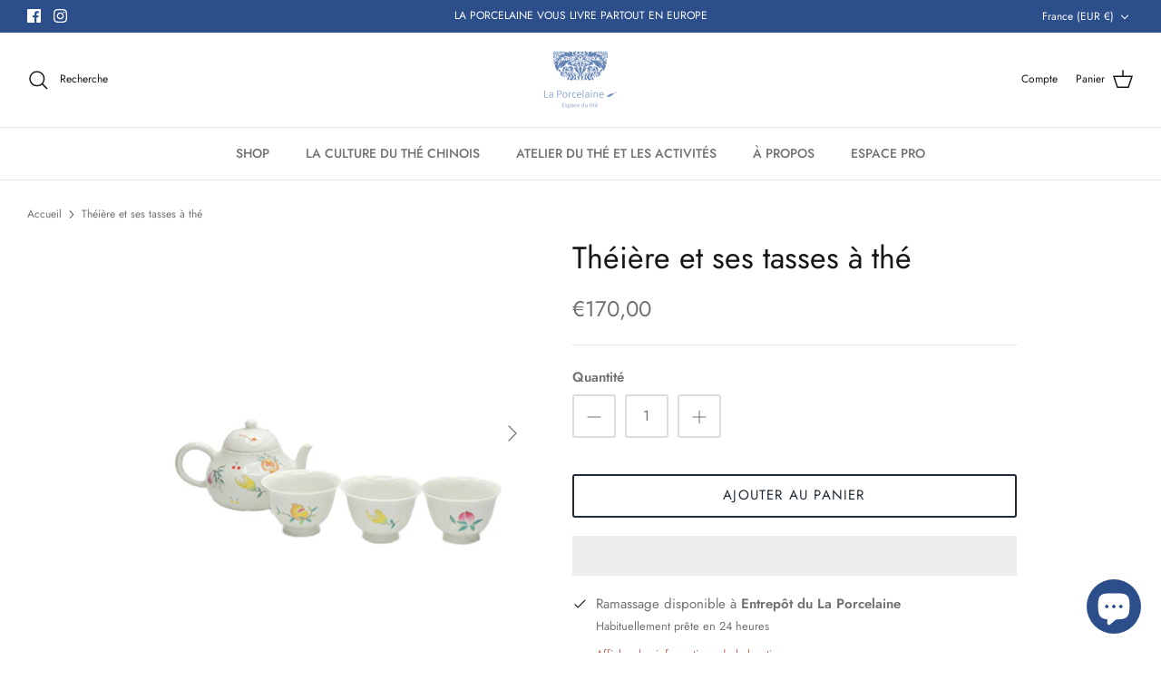

--- FILE ---
content_type: text/javascript
request_url: https://www.laporcelaineespaceduthe.com/cdn/shop/t/9/assets/theme.js?v=59530681670000206601658860672
body_size: 38181
content:
(function($){var $=jQuery=$,cc={sections:[]};theme.cartNoteMonitor={load:function($notes){$notes.on("change.themeCartNoteMonitor paste.themeCartNoteMonitor keyup.themeCartNoteMonitor",function(){theme.cartNoteMonitor.postUpdate($(this).val())})},unload:function($notes){$notes.off(".themeCartNoteMonitor")},updateThrottleTimeoutId:-1,updateThrottleInterval:500,postUpdate:function(val){clearTimeout(theme.cartNoteMonitor.updateThrottleTimeoutId),theme.cartNoteMonitor.updateThrottleTimeoutId=setTimeout(function(){$.post(theme.routes.cart_url+"/update.js",{note:val},function(data){},"json")},theme.cartNoteMonitor.updateThrottleInterval)}},theme.Shopify={formatMoney:function(t,r){function e(t2,r2){return t2===void 0?r2:t2}function a(t2,r2,a2,o2){if(r2=e(r2,2),a2=e(a2,","),o2=e(o2,"."),isNaN(t2)||t2==null)return 0;t2=(t2/100).toFixed(r2);var n2=t2.split(".");return n2[0].replace(/(\d)(?=(\d\d\d)+(?!\d))/g,"$1"+a2)+(n2[1]?o2+n2[1]:"")}typeof t=="string"&&(t=t.replace(".",""));var o="",n=/\{\{\s*(\w+)\s*\}\}/,i=r||this.money_format;switch(i.match(n)[1]){case"amount":o=a(t,2);break;case"amount_no_decimals":o=a(t,0);break;case"amount_with_comma_separator":o=a(t,2,".",",");break;case"amount_with_space_separator":o=a(t,2," ",",");break;case"amount_with_period_and_space_separator":o=a(t,2," ",".");break;case"amount_no_decimals_with_comma_separator":o=a(t,0,".",",");break;case"amount_no_decimals_with_space_separator":o=a(t,0," ","");break;case"amount_with_apostrophe_separator":o=a(t,2,"'",".");break;case"amount_with_decimal_separator":o=a(t,2,".",".")}return i.replace(n,o)},formatImage:function(originalImageUrl,format){return originalImageUrl?originalImageUrl.replace(/^(.*)\.([^\.]*)$/g,"$1_"+format+".$2"):""},Image:{imageSize:function(t){var e=t.match(/.+_((?:pico|icon|thumb|small|compact|medium|large|grande)|\d{1,4}x\d{0,4}|x\d{1,4})[_\.@]/);return e!==null?e[1]:null},getSizedImageUrl:function(t,e){if(e==null)return t;if(e=="master")return this.removeProtocol(t);var o=t.match(/\.(jpg|jpeg|gif|png|bmp|bitmap|tiff|tif)(\?v=\d+)?$/i);if(o!=null){var i=t.split(o[0]),r=o[0];return this.removeProtocol(i[0]+"_"+e+r)}return null},removeProtocol:function(t){return t.replace(/http(s)?:/,"")}}},theme.Disclosure=function(){var selectors={disclosureList:"[data-disclosure-list]",disclosureToggle:"[data-disclosure-toggle]",disclosureInput:"[data-disclosure-input]",disclosureOptions:"[data-disclosure-option]"},classes={listVisible:"disclosure-list--visible"};function Disclosure($disclosure){this.$container=$disclosure,this.cache={},this._cacheSelectors(),this._connectOptions(),this._connectToggle(),this._onFocusOut()}return Disclosure.prototype=$.extend({},Disclosure.prototype,{_cacheSelectors:function(){this.cache={$disclosureList:this.$container.find(selectors.disclosureList),$disclosureToggle:this.$container.find(selectors.disclosureToggle),$disclosureInput:this.$container.find(selectors.disclosureInput),$disclosureOptions:this.$container.find(selectors.disclosureOptions)}},_connectToggle:function(){this.cache.$disclosureToggle.on("click",function(evt){var ariaExpanded=$(evt.currentTarget).attr("aria-expanded")==="true";$(evt.currentTarget).attr("aria-expanded",!ariaExpanded),this.cache.$disclosureList.toggleClass(classes.listVisible)}.bind(this))},_connectOptions:function(){this.cache.$disclosureOptions.on("click",function(evt){evt.preventDefault(),this._submitForm($(evt.currentTarget).data("value"))}.bind(this))},_onFocusOut:function(){this.cache.$disclosureToggle.on("focusout",function(evt){var disclosureLostFocus=this.$container.has(evt.relatedTarget).length===0;disclosureLostFocus&&this._hideList()}.bind(this)),this.cache.$disclosureList.on("focusout",function(evt){var childInFocus=$(evt.currentTarget).has(evt.relatedTarget).length>0,isVisible=this.cache.$disclosureList.hasClass(classes.listVisible);isVisible&&!childInFocus&&this._hideList()}.bind(this)),this.$container.on("keyup",function(evt){evt.which===27&&(this._hideList(),this.cache.$disclosureToggle.focus())}.bind(this)),this.bodyOnClick=function(evt){var isOption=this.$container.has(evt.target).length>0,isVisible=this.cache.$disclosureList.hasClass(classes.listVisible);isVisible&&!isOption&&this._hideList()}.bind(this),$("body").on("click",this.bodyOnClick)},_submitForm:function(value){this.cache.$disclosureInput.val(value),this.$container.parents("form").submit()},_hideList:function(){this.cache.$disclosureList.removeClass(classes.listVisible),this.cache.$disclosureToggle.attr("aria-expanded",!1)},unload:function(){$("body").off("click",this.bodyOnClick),this.cache.$disclosureOptions.off(),this.cache.$disclosureToggle.off(),this.cache.$disclosureList.off(),this.$container.off()}}),Disclosure}(),function(){function throttle(callback,threshold){var debounceTimeoutId=-1,tick=!1;return function(){clearTimeout(debounceTimeoutId),debounceTimeoutId=setTimeout(callback,threshold),tick||(callback.call(),tick=!0,setTimeout(function(){tick=!1},threshold))}}var scrollEvent=document.createEvent("Event");scrollEvent.initEvent("throttled-scroll",!0,!0),window.addEventListener("scroll",throttle(function(){window.dispatchEvent(scrollEvent)},200))}(),theme.debounce=function(func){var wait=arguments.length>1&&arguments[1]!==void 0?arguments[1]:700,immediate=arguments.length>2?arguments[2]:void 0,timeout;return function(){var context=this,args=arguments,later=function(){timeout=null,immediate||func.apply(context,args)},callNow=immediate&&!timeout;clearTimeout(timeout),timeout=setTimeout(later,wait),callNow&&func.apply(context,args)}},theme.Sections=new function(){var _=this;_._instances=[],_._deferredSectionTargets=[],_._sections=[],_._deferredLoadViewportExcess=300,_._deferredWatcherRunning=!1,_.init=function(){$(document).on("shopify:section:load",function(e){var target=_._themeSectionTargetFromShopifySectionTarget(e.target);target&&_.sectionLoad(target)}).on("shopify:section:unload",function(e){var target=_._themeSectionTargetFromShopifySectionTarget(e.target);target&&_.sectionUnload(target)}).on("shopify:section:reorder",function(e){var target=_._themeSectionTargetFromShopifySectionTarget(e.target);target&&_.sectionReorder(target)}),$(window).on("throttled-scroll.themeSectionDeferredLoader debouncedresize.themeSectionDeferredLoader",_._processDeferredSections),_._deferredWatcherRunning=!0},_.register=function(type,section,options){_._sections.push({type,section,afterSectionLoadCallback:options?options.afterLoad:null,afterSectionUnloadCallback:options?options.afterUnload:null}),$('[data-section-type="'+type+'"]').each(function(){Shopify.designMode||options&&options.deferredLoad===!1||!_._deferredWatcherRunning?_.sectionLoad(this):_.sectionDeferredLoad(this,options)})},_.sectionDeferredLoad=function(target,options){_._deferredSectionTargets.push({target,deferredLoadViewportExcess:options&&options.deferredLoadViewportExcess?options.deferredLoadViewportExcess:_._deferredLoadViewportExcess}),_._processDeferredSections(!0)},_._processDeferredSections=function(firstRunCheck){if(_._deferredSectionTargets.length)for(var viewportTop=$(window).scrollTop(),viewportBottom=viewportTop+$(window).height(),loopStart=firstRunCheck===!0?_._deferredSectionTargets.length-1:0,i=loopStart;i<_._deferredSectionTargets.length;i++){var target=_._deferredSectionTargets[i].target,viewportExcess=_._deferredSectionTargets[i].deferredLoadViewportExcess,sectionTop=$(target).offset().top-viewportExcess,doLoad=sectionTop>viewportTop&&sectionTop<viewportBottom;if(!doLoad){var sectionBottom=sectionTop+$(target).outerHeight()+viewportExcess*2;doLoad=sectionBottom>viewportTop&&sectionBottom<viewportBottom}(doLoad||sectionTop<viewportTop&&sectionBottom>viewportBottom)&&(_.sectionLoad(target),_._deferredSectionTargets.splice(i,1),i--)}firstRunCheck!==!0&&_._deferredSectionTargets.length===0&&(_._deferredWatcherRunning=!1,$(window).off(".themeSectionDeferredLoader"))},_.sectionLoad=function(target){var target=target,sectionObj=_._sectionForTarget(target),section=!1;if(sectionObj.section?section=sectionObj.section:section=sectionObj,section!==!1){var instance={target,section,$shopifySectionContainer:$(target).closest(".shopify-section"),thisContext:{functions:section.functions,registeredEventListeners:[]}};if(instance.thisContext.registerEventListener=_._registerEventListener.bind(instance.thisContext),_._instances.push(instance),$(target).data("components")){var components=$(target).data("components").split(",");components.forEach(component=>{$(document).trigger("cc:component:load",[component,target])})}_._callSectionWith(section,"onSectionLoad",target,instance.thisContext),_._callSectionWith(section,"afterSectionLoadCallback",target,instance.thisContext),section.onSectionSelect&&instance.$shopifySectionContainer.on("shopify:section:select",function(e){_._callSectionWith(section,"onSectionSelect",e.target,instance.thisContext)}),section.onSectionDeselect&&instance.$shopifySectionContainer.on("shopify:section:deselect",function(e){_._callSectionWith(section,"onSectionDeselect",e.target,instance.thisContext)}),section.onBlockSelect&&$(target).on("shopify:block:select",function(e){_._callSectionWith(section,"onBlockSelect",e.target,instance.thisContext)}),section.onBlockDeselect&&$(target).on("shopify:block:deselect",function(e){_._callSectionWith(section,"onBlockDeselect",e.target,instance.thisContext)})}},_.sectionUnload=function(target){for(var sectionObj=_._sectionForTarget(target),instanceIndex=-1,i=0;i<_._instances.length;i++)_._instances[i].target==target&&(instanceIndex=i);if(instanceIndex>-1){var instance=_._instances[instanceIndex];if($(target).off("shopify:block:select shopify:block:deselect"),instance.$shopifySectionContainer.off("shopify:section:select shopify:section:deselect"),_._callSectionWith(instance.section,"onSectionUnload",target,instance.thisContext),_._unloadRegisteredEventListeners(instance.thisContext.registeredEventListeners),_._callSectionWith(sectionObj,"afterSectionUnloadCallback",target,instance.thisContext),_._instances.splice(instanceIndex),$(target).data("components")){var components=$(target).data("components").split(",");components.forEach(component=>{$(document).trigger("cc:component:unload",[component,target])})}}else for(var i=0;i<_._deferredSectionTargets.length;i++)if(_._deferredSectionTargets[i].target==target){_._deferredSectionTargets[i].splice(i,1);break}},_.sectionReorder=function(target){for(var instanceIndex=-1,i=0;i<_._instances.length;i++)_._instances[i].target==target&&(instanceIndex=i);if(instanceIndex>-1){var instance=_._instances[instanceIndex];_._callSectionWith(instance.section,"onSectionReorder",target,instance.thisContext)}},_._registerEventListener=function(element,eventType,callback){element.addEventListener(eventType,callback),this.registeredEventListeners.push({element,eventType,callback})},_._unloadRegisteredEventListeners=function(registeredEventListeners){registeredEventListeners.forEach(rel=>{rel.element.removeEventListener(rel.eventType,rel.callback)})},_._callSectionWith=function(section,method,container2,thisContext){if(typeof section[method]=="function")try{thisContext?section[method].bind(thisContext)(container2):section[method](container2)}catch(ex){var sectionType=container2.dataset.sectionType;console.warn("Theme warning: '".concat(method,"' failed for section '").concat(sectionType,"'")),console.debug(container2,ex)}},_._themeSectionTargetFromShopifySectionTarget=function(target){var $target=$("[data-section-type]:first",target);return $target.length>0?$target[0]:!1},_._sectionForTarget=function(target){for(var type=$(target).attr("data-section-type"),i=0;i<_._sections.length;i++)if(_._sections[i].type==type)return _._sections[i];return!1},_._sectionAlreadyRegistered=function(type){for(var i=0;i<_._sections.length;i++)if(_._sections[i].type==type)return!0;return!1}},theme.scriptsLoaded={},theme.loadScriptOnce=function(src,callback,beforeRun,sync){if(typeof theme.scriptsLoaded[src]>"u"){theme.scriptsLoaded[src]=[];var tag=document.createElement("script");tag.src=src,(sync||beforeRun)&&(tag.async=!1),beforeRun&&beforeRun(),typeof callback=="function"&&(theme.scriptsLoaded[src].push(callback),tag.readyState?tag.onreadystatechange=function(){if(tag.readyState=="loaded"||tag.readyState=="complete"){tag.onreadystatechange=null;for(var i=0;i<theme.scriptsLoaded[this].length;i++)theme.scriptsLoaded[this][i]();theme.scriptsLoaded[this]=!0}}.bind(src):tag.onload=function(){for(var i=0;i<theme.scriptsLoaded[this].length;i++)theme.scriptsLoaded[this][i]();theme.scriptsLoaded[this]=!0}.bind(src));var firstScriptTag=document.getElementsByTagName("script")[0];return firstScriptTag.parentNode.insertBefore(tag,firstScriptTag),!0}else if(typeof theme.scriptsLoaded[src]=="object"&&typeof callback=="function")theme.scriptsLoaded[src].push(callback);else return typeof callback=="function"&&callback(),!1},theme.loadStyleOnce=function(src){var srcWithoutProtocol=src.replace(/^https?:/,"");if(!document.querySelector('link[href="'+encodeURI(srcWithoutProtocol)+'"]')){var tag=document.createElement("link");tag.href=srcWithoutProtocol,tag.rel="stylesheet",tag.type="text/css";var firstTag=document.getElementsByTagName("link")[0];firstTag.parentNode.insertBefore(tag,firstTag)}},theme.showQuickPopup=function(message,$origin){var $popup=$('<div class="simple-popup"/>'),offs=$origin.offset();$popup.html(message).css({left:offs.left,top:offs.top}).hide(),$("body").append($popup),$popup.css({marginTop:-$popup.outerHeight()-10,marginLeft:-($popup.outerWidth()-$origin.outerWidth())/2}),$popup.fadeIn(200).delay(3500).fadeOut(400,function(){$(this).remove()})};class ccComponent{constructor(name){var cssSelector=arguments.length>1&&arguments[1]!==void 0?arguments[1]:".cc-".concat(name),_this=this;this.instances=[],$(document).on("cc:component:load",function(event,component,target){component===name&&$(target).find("".concat(cssSelector,":not(.cc-initialized)")).each(function(){_this.init(this)})}),$(document).on("cc:component:unload",function(event,component,target){component===name&&$(target).find(cssSelector).each(function(){_this.destroy(this)})}),$(cssSelector).each(function(){_this.init(this)})}init(container2){$(container2).addClass("cc-initialized")}destroy(container2){$(container2).removeClass("cc-initialized")}registerInstance(container2,instance){this.instances.push({container:container2,instance})}destroyInstance(container2){this.instances=this.instances.filter(item=>{if(item.container===container2)return typeof item.instance.destroy=="function"&&item.instance.destroy(),item.container!==container2})}}theme.createTemplateVariableEncoder=function(){return{utilityElement:document.createElement("div"),values:{},add:function(key,value,type){switch(type){case"attribute":this.utilityElement.innerHTML="",this.utilityElement.setAttribute("util",value),this.values[key]=this.utilityElement.outerHTML.match(/util="([^"]*)"/)[1];break;case"html":this.utilityElement.innerText=value,this.values[key]=this.utilityElement.innerHTML;break;case"raw":this.values[key]=value;break;default:throw"Type '".concat(type,"' not handled")}}}},theme.suffixIds=function(container2,suffix){var refAttrs=["aria-describedby","aria-controls"];suffix="-"+suffix,container2.querySelectorAll("[id]").forEach(el=>{var oldId=el.id,newId=oldId+suffix;el.id=newId,refAttrs.forEach(attr=>{container2.querySelectorAll("[".concat(attr,'="').concat(oldId,'"]')).forEach(refEl=>{refEl.setAttribute(attr,newId)})})})},theme.renderUnitPrice=function(unit_price,unit_price_measurement,money_format){if(unit_price&&unit_price_measurement){var unitPriceHtml='<div class="unit-price">';unitPriceHtml+='<span class="unit-price__price theme-money">'.concat(theme.Shopify.formatMoney(unit_price,money_format),"</span>"),unitPriceHtml+='<span class="unit-price__separator">'.concat(theme.strings.products_product_unit_price_separator,"</span>");var unit=unit_price_measurement.reference_unit;return unit_price_measurement.reference_value!=1&&(unit=unit_price_measurement.reference_value+unit),unitPriceHtml+='<span class="unit-price__unit">'.concat(unit,"</span>"),unitPriceHtml+="</div>",unitPriceHtml}else return""};class ccPopup{constructor($container,namespace){this.$container=$container,this.namespace=namespace,this.cssClasses={visible:"cc-popup--visible",bodyNoScroll:"cc-popup-no-scroll",bodyNoScrollPadRight:"cc-popup-no-scroll-pad-right"}}open(callback){if(this.$container.data("freeze-scroll")){$("body").addClass(this.cssClasses.bodyNoScroll);var scrollDiv=document.createElement("div");scrollDiv.className="popup-scrollbar-measure",document.body.appendChild(scrollDiv);var scrollbarWidth=scrollDiv.getBoundingClientRect().width-scrollDiv.clientWidth;document.body.removeChild(scrollDiv),scrollbarWidth>0&&$("body").css("padding-right",scrollbarWidth+"px").addClass(this.cssClasses.bodyNoScrollPadRight)}this.$container.addClass(this.cssClasses.visible),this.previouslyActiveElement=document.activeElement,setTimeout(()=>{this.$container.find(".cc-popup-close")[0].focus()},500),$(window).on("keydown"+this.namespace,event=>{event.keyCode===27&&this.close()}),callback&&callback()}close(callback){if(this.$container.removeClass(this.cssClasses.visible),this.previouslyActiveElement&&$(this.previouslyActiveElement).focus(),$(window).off("keydown"+this.namespace),this.$container.data("freeze-scroll")){var transitionDuration=500,$innerModal=this.$container.find(".cc-popup-modal");$innerModal.length&&(transitionDuration=parseFloat(getComputedStyle($innerModal[0]).transitionDuration),transitionDuration&&transitionDuration>0&&(transitionDuration*=1e3)),setTimeout(()=>{$("body").removeClass(this.cssClasses.bodyNoScroll).removeClass(this.cssClasses.bodyNoScrollPadRight).css("padding-right","0")},transitionDuration)}callback&&callback()}}(()=>{theme.initAnimateOnScroll=function(){if(document.body.classList.contains("cc-animate-enabled")&&window.innerWidth>=768){var animationTimeout=typeof document.body.dataset.ccAnimateTimeout<"u"?document.body.dataset.ccAnimateTimeout:200;if("IntersectionObserver"in window){var intersectionObserver=new IntersectionObserver((entries,observer)=>{entries.forEach(entry=>{entry.isIntersecting&&!entry.target.classList.contains("cc-animate-complete")&&(setTimeout(()=>{entry.target.classList.add("-in","cc-animate-complete")},animationTimeout),setTimeout(()=>{entry.target.classList.remove("data-cc-animate"),entry.target.style.transitionDuration=null,entry.target.style.transitionDelay=null},5e3),observer.unobserve(entry.target))})});document.querySelectorAll("[data-cc-animate]:not(.cc-animate-init)").forEach(elem=>{elem.dataset.ccAnimateDelay&&(elem.style.transitionDelay=elem.dataset.ccAnimateDelay),elem.dataset.ccAnimateDuration&&(elem.style.transitionDuration=elem.dataset.ccAnimateDuration),elem.dataset.ccAnimate&&elem.classList.add(elem.dataset.ccAnimate),elem.classList.add("cc-animate-init"),intersectionObserver.observe(elem)})}else for(var elems=document.querySelectorAll("[data-cc-animate]:not(.cc-animate-init)"),i=0;i<elems.length;i++)elems[i].classList.add("-in","cc-animate-complete")}},theme.initAnimateOnScroll(),document.addEventListener("shopify:section:load",()=>{setTimeout(theme.initAnimateOnScroll,100)});try{window.matchMedia("(min-width: 768px)").addEventListener("change",event=>{event.matches&&setTimeout(theme.initAnimateOnScroll,100)})}catch{}})();class AccordionInstance{constructor(container2){this.accordion=container2,this.itemClass=".cc-accordion-item",this.titleClass=".cc-accordion-item__title",this.panelClass=".cc-accordion-item__panel",this.allowMultiOpen=this.accordion.dataset.allowMultiOpen==="true",this.allowMultiOpen||(this.activeItem=this.accordion.querySelector("".concat(this.itemClass,"[open]"))),this.bindEvents()}static addPanelHeight(panel){panel.style.height="".concat(panel.scrollHeight,"px")}static removePanelHeight(panel){panel.getAttribute("style"),panel.removeAttribute("style")}open(item,panel){if(panel.style.height="0",item.open=!0,AccordionInstance.addPanelHeight(panel),setTimeout(()=>{item.classList.add("is-open")},10),!this.allowMultiOpen){if(this.activeItem&&this.activeItem!==item){var activePanel=this.activeItem.querySelector(this.panelClass);this.close(this.activeItem,activePanel)}this.activeItem=item}}close(item,panel){AccordionInstance.addPanelHeight(panel),item.classList.remove("is-open"),item.classList.add("is-closing"),this.activeItem===item&&(this.activeItem=null),setTimeout(()=>{panel.style.height="0"},10)}handleClick(e){var toggle=e.target.closest(this.titleClass);if(toggle){e.preventDefault();var item=toggle.parentNode,panel=toggle.nextElementSibling;item.open?this.close(item,panel):this.open(item,panel)}}handleTransition(e){if(e.target.matches(this.panelClass)){var panel=e.target,item=panel.parentNode;item.classList.contains("is-closing")&&(item.classList.remove("is-closing"),item.open=!1),AccordionInstance.removePanelHeight(panel)}}bindEvents(){this.clickHandler=this.handleClick.bind(this),this.transitionHandler=this.handleTransition.bind(this),this.accordion.addEventListener("click",this.clickHandler),this.accordion.addEventListener("transitionend",this.transitionHandler)}destroy(){this.accordion.removeEventListener("click",this.clickHandler),this.accordion.removeEventListener("transitionend",this.transitionHandler)}}class Accordion extends ccComponent{constructor(){var name=arguments.length>0&&arguments[0]!==void 0?arguments[0]:"accordion",cssSelector=arguments.length>1&&arguments[1]!==void 0?arguments[1]:".cc-".concat(name);super(name,cssSelector)}init(container2){super.init(container2),this.registerInstance(container2,new AccordionInstance(container2))}destroy(container2){this.destroyInstance(container2),super.destroy(container2)}}new Accordion;class CustomSelectInstance{constructor(el){this.el=el,this.button=el.querySelector(".cc-select__btn"),this.listbox=el.querySelector(".cc-select__listbox"),this.options=el.querySelectorAll(".cc-select__option"),this.selectedOption=el.querySelector('[aria-selected="true"]'),this.nativeSelect=document.getElementById("".concat(el.id,"-native")),this.swatches="swatch"in this.options[this.options.length-1].dataset,this.focusedClass="is-focused",this.searchString="",this.listboxOpen=!1,this.selectedOption||(this.selectedOption=this.listbox.firstElementChild),this.bindEvents(),this.setButtonWidth()}bindEvents(){this.el.addEventListener("keydown",this.handleKeydown.bind(this)),this.button.addEventListener("mousedown",this.handleMousedown.bind(this))}addListboxOpenEvents(){this.mouseoverHandler=this.handleMouseover.bind(this),this.mouseleaveHandler=this.handleMouseleave.bind(this),this.clickHandler=this.handleClick.bind(this),this.blurHandler=this.handleBlur.bind(this),this.listbox.addEventListener("mouseover",this.mouseoverHandler),this.listbox.addEventListener("mouseleave",this.mouseleaveHandler),this.listbox.addEventListener("click",this.clickHandler),this.listbox.addEventListener("blur",this.blurHandler)}removeListboxOpenEvents(){this.listbox.removeEventListener("mouseover",this.mouseoverHandler),this.listbox.removeEventListener("mouseleave",this.mouseleaveHandler),this.listbox.removeEventListener("click",this.clickHandler),this.listbox.removeEventListener("blur",this.blurHandler)}handleKeydown(e){this.listboxOpen?this.handleKeyboardNav(e):(e.key==="ArrowUp"||e.key==="ArrowDown"||e.key===" ")&&(e.preventDefault(),this.showListbox())}handleMousedown(e){!this.listboxOpen&&e.button===0&&this.showListbox()}handleMouseover(e){e.target.matches("li")&&this.focusOption(e.target)}handleMouseleave(){this.focusOption(this.selectedOption)}handleClick(e){e.target.matches(".js-option")&&this.selectOption(e.target)}handleBlur(){this.listboxOpen&&this.hideListbox()}handleKeyboardNav(e){var optionToFocus;switch(e.key==="Tab"&&e.preventDefault(),e.key){case"ArrowUp":case"ArrowDown":e.preventDefault(),e.key==="ArrowUp"?optionToFocus=this.focusedOption.previousElementSibling:optionToFocus=this.focusedOption.nextElementSibling,optionToFocus&&!optionToFocus.classList.contains("is-disabled")&&this.focusOption(optionToFocus);break;case"Enter":case" ":e.preventDefault(),this.selectOption(this.focusedOption);break;case"Escape":e.preventDefault(),this.hideListbox();break;default:optionToFocus=this.findOption(e.key),optionToFocus&&this.focusOption(optionToFocus);break}}setButtonWidth(){var getUnpaddedWidth=el=>{var elStyle=getComputedStyle(el);return parseFloat(elStyle.paddingLeft)+parseFloat(elStyle.paddingRight)},buttonPadding=getUnpaddedWidth(this.button),optionPadding=getUnpaddedWidth(this.selectedOption),buttonBorder=this.button.offsetWidth-this.button.clientWidth,optionWidth=Math.ceil(this.selectedOption.getBoundingClientRect().width);this.button.style.width="".concat(optionWidth-optionPadding+buttonPadding+buttonBorder,"px")}showListbox(){this.listbox.hidden=!1,this.listboxOpen=!0,this.el.classList.add("is-open"),this.button.setAttribute("aria-expanded","true"),this.listbox.setAttribute("aria-hidden","false"),setTimeout(()=>{this.focusOption(this.selectedOption),this.listbox.focus(),this.addListboxOpenEvents()},10)}hideListbox(){this.listboxOpen&&(this.listbox.hidden=!0,this.listboxOpen=!1,this.el.classList.remove("is-open"),this.button.setAttribute("aria-expanded","false"),this.listbox.setAttribute("aria-hidden","true"),this.focusedOption&&(this.focusedOption.classList.remove(this.focusedClass),this.focusedOption=null),this.button.focus(),this.removeListboxOpenEvents())}findOption(key){this.searchString+=key,this.searchTimer&&clearTimeout(this.searchTimer),this.searchTimer=setTimeout(()=>{this.searchString=""},500);var matchingOption=[...this.options].find(option=>{var label=option.innerText.toLowerCase();return label.includes(this.searchString)&&!option.classList.contains("is-disabled")});return matchingOption}focusOption(option){if(this.focusedOption&&this.focusedOption.classList.remove(this.focusedClass),this.focusedOption=option,this.focusedOption.classList.add(this.focusedClass),this.listbox.scrollHeight>this.listbox.clientHeight){var scrollBottom=this.listbox.clientHeight+this.listbox.scrollTop,optionBottom=option.offsetTop+option.offsetHeight;optionBottom>scrollBottom?this.listbox.scrollTop=optionBottom-this.listbox.clientHeight:option.offsetTop<this.listbox.scrollTop&&(this.listbox.scrollTop=option.offsetTop)}}selectOption(option){if(option!==this.selectedOption)if(option.setAttribute("aria-selected","true"),this.selectedOption.setAttribute("aria-selected","false"),this.swatches&&(option.dataset.swatch?this.button.dataset.swatch=option.dataset.swatch:this.button.removeAttribute("data-swatch")),this.button.firstChild.textContent=option.firstElementChild.textContent,this.listbox.setAttribute("aria-activedescendant",option.id),this.selectedOption=document.getElementById(option.id),this.nativeSelect)this.nativeSelect.value=option.dataset.value,this.nativeSelect.dispatchEvent(new Event("change",{bubbles:!0}));else{var detail={selectedValue:option.dataset.value};this.el.dispatchEvent(new CustomEvent("change",{bubbles:!0,detail}))}this.hideListbox()}}class CustomSelect extends ccComponent{constructor(){var name=arguments.length>0&&arguments[0]!==void 0?arguments[0]:"custom-select",cssSelector=arguments.length>1&&arguments[1]!==void 0?arguments[1]:".cc-select";super(name,cssSelector)}init(container2){super.init(container2),this.registerInstance(container2,new CustomSelectInstance(container2))}destroy(container2){this.destroyInstance(container2),super.destroy(container2)}}new CustomSelect;class ModalInstance{constructor(container2){this.container=container2,this.size=container2.dataset.ccModalSize||"medium",this.contentElement=document.querySelector(container2.dataset.ccModalContentelement),this.container.addEventListener("click",this.handleClick.bind(this)),container2.dataset.ccModalLaunch==="true"&&setTimeout(this.open.bind(this),10)}handleClick(e){e.preventDefault(),this.open(),this.opener=e.target}open(){var tve=theme.createTemplateVariableEncoder();tve.add("size",this.size,"attribute"),tve.add("content",this.contentElement.innerHTML,"raw"),tve.add("button_close_label",theme.strings.general_accessibility_labels_close,"attribute"),tve.add("button_close_icon",theme.icons.close,"raw");var html=`
      <div class="cc-modal-window cc-modal-window--pre-reveal cc-modal-window--size-`.concat(tve.values.size,`">
        <div class="cc-modal-window__background"></div>
        <div class="cc-modal-window__foreground" role="dialog" aria-modal="true">
          <div class="cc-modal-window__content-container">
            <button class="cc-modal-window__close" aria-label="`).concat(tve.values.button_close_label,'">').concat(tve.values.button_close_icon,`</button>
            <div class="cc-modal-window__content">`).concat(tve.values.content,`</div>
          </div>
        </div>
      </div>
    `),modalElementFragment=document.createRange().createContextualFragment(html);document.body.appendChild(modalElementFragment),document.body.classList.add("cc-modal-visible"),this.modalElement=document.body.lastElementChild,this.modalElement.querySelector(".cc-modal-window__background").addEventListener("click",this.close.bind(this)),this.modalElement.querySelector(".cc-modal-window__close").addEventListener("click",this.close.bind(this)),setTimeout(()=>{this.modalElement.classList.remove("cc-modal-window--pre-reveal"),this.modalElement.querySelector(".cc-modal-window__close").focus()},10)}close(){this.modalElement.classList.add("cc-modal-window--closing"),document.querySelector(".cc-modal-window:not(.cc-modal-window--closing)")||document.body.classList.remove("cc-modal-visible"),this.opener&&setTimeout(()=>{this.opener.focus()},10),setTimeout(function(){this.remove()}.bind(this.modalElement),5e3)}}class Modal extends ccComponent{constructor(){var name=arguments.length>0&&arguments[0]!==void 0?arguments[0]:"modal",cssSelector=arguments.length>1&&arguments[1]!==void 0?arguments[1]:".cc-".concat(name);super(name,cssSelector)}init(container2){super.init(container2),this.registerInstance(container2,new ModalInstance(container2))}destroy(container2){this.destroyInstance(container2),super.destroy(container2)}}new Modal;class PriceRangeInstance{constructor(container2){this.container=container2,this.selectors={inputMin:".cc-price-range__input--min",inputMax:".cc-price-range__input--max",control:".cc-price-range__control",controlMin:".cc-price-range__control--min",controlMax:".cc-price-range__control--max",bar:".cc-price-range__bar",activeBar:".cc-price-range__bar-active"},this.controls={min:{barControl:container2.querySelector(this.selectors.controlMin),input:container2.querySelector(this.selectors.inputMin)},max:{barControl:container2.querySelector(this.selectors.controlMax),input:container2.querySelector(this.selectors.inputMax)}},this.controls.min.value=parseInt(this.controls.min.input.value===""?this.controls.min.input.placeholder:this.controls.min.input.value),this.controls.max.value=parseInt(this.controls.max.input.value===""?this.controls.max.input.placeholder:this.controls.max.input.value),this.valueMin=this.controls.min.input.min,this.valueMax=this.controls.min.input.max,this.valueRange=this.valueMax-this.valueMin,[this.controls.min,this.controls.max].forEach(item=>{item.barControl.setAttribute("aria-valuemin",this.valueMin),item.barControl.setAttribute("aria-valuemax",this.valueMax),item.barControl.setAttribute("tabindex",0)}),this.controls.min.barControl.setAttribute("aria-valuenow",this.controls.min.value),this.controls.max.barControl.setAttribute("aria-valuenow",this.controls.max.value),this.bar=container2.querySelector(this.selectors.bar),this.activeBar=container2.querySelector(this.selectors.activeBar),this.inDrag=!1,this.bindEvents(),this.render()}getPxToValueRatio(){return this.bar.clientWidth/(this.valueMax-this.valueMin)}getPcToValueRatio(){return 100/(this.valueMax-this.valueMin)}setActiveControlValue(value){isNaN(parseInt(value))||(this.activeControl===this.controls.min?(value===""&&(value=this.valueMin),value=Math.max(this.valueMin,value),value=Math.min(value,this.controls.max.value)):(value===""&&(value=this.valueMax),value=Math.min(this.valueMax,value),value=Math.max(value,this.controls.min.value)),this.activeControl.value=Math.round(value),this.activeControl.input.value!=this.activeControl.value&&(this.activeControl.value==this.activeControl.input.placeholder?this.activeControl.input.value="":this.activeControl.input.value=this.activeControl.value,this.activeControl.input.dispatchEvent(new CustomEvent("change",{bubbles:!0,cancelable:!1,detail:{sender:"theme:component:price_range"}}))),this.activeControl.barControl.setAttribute("aria-valuenow",this.activeControl.value))}render(){this.drawControl(this.controls.min),this.drawControl(this.controls.max),this.drawActiveBar()}drawControl(control){control.barControl.style.left=(control.value-this.valueMin)*this.getPcToValueRatio()+"%"}drawActiveBar(){this.activeBar.style.left=(this.controls.min.value-this.valueMin)*this.getPcToValueRatio()+"%",this.activeBar.style.right=(this.valueMax-this.controls.max.value)*this.getPcToValueRatio()+"%"}handleControlTouchStart(e){e.preventDefault(),this.startDrag(e.target,e.touches[0].clientX),this.boundControlTouchMoveEvent=this.handleControlTouchMove.bind(this),this.boundControlTouchEndEvent=this.handleControlTouchEnd.bind(this),window.addEventListener("touchmove",this.boundControlTouchMoveEvent),window.addEventListener("touchend",this.boundControlTouchEndEvent)}handleControlTouchMove(e){this.moveDrag(e.touches[0].clientX)}handleControlTouchEnd(e){e.preventDefault(),window.removeEventListener("touchmove",this.boundControlTouchMoveEvent),window.removeEventListener("touchend",this.boundControlTouchEndEvent),this.stopDrag()}handleControlMouseDown(e){e.preventDefault(),this.startDrag(e.target,e.clientX),this.boundControlMouseMoveEvent=this.handleControlMouseMove.bind(this),this.boundControlMouseUpEvent=this.handleControlMouseUp.bind(this),window.addEventListener("mousemove",this.boundControlMouseMoveEvent),window.addEventListener("mouseup",this.boundControlMouseUpEvent)}handleControlMouseMove(e){this.moveDrag(e.clientX)}handleControlMouseUp(e){e.preventDefault(),window.removeEventListener("mousemove",this.boundControlMouseMoveEvent),window.removeEventListener("mouseup",this.boundControlMouseUpEvent),this.stopDrag()}startDrag(target,startX){this.controls.min.barControl===target?this.activeControl=this.controls.min:this.activeControl=this.controls.max,this.dragStartX=startX,this.dragStartValue=this.activeControl.value,this.inDrag=!0}moveDrag(moveX){if(this.inDrag){var value=this.dragStartValue+(moveX-this.dragStartX)/this.getPxToValueRatio();this.setActiveControlValue(value),this.render()}}stopDrag(){this.inDrag=!1}handleControlKeyDown(e){e.key==="ArrowRight"?this.incrementControlFromKeypress(e.target,10):e.key==="ArrowLeft"&&this.incrementControlFromKeypress(e.target,-10)}incrementControlFromKeypress(control,pxAmount){this.controls.min.barControl===control?this.activeControl=this.controls.min:this.activeControl=this.controls.max,this.setActiveControlValue(this.activeControl.value+pxAmount/this.getPxToValueRatio()),this.render()}handleInputChange(e){e.target.value=e.target.value.replace(/\D/g,""),(!e.detail||e.detail.sender!="theme:component:price_range")&&(this.controls.min.input===e.target?this.activeControl=this.controls.min:this.activeControl=this.controls.max,this.setActiveControlValue(e.target.value),this.render())}handleInputKeyup(e){setTimeout(function(){this.value=this.value.replace(/\D/g,"")}.bind(e.target),10)}bindEvents(){[this.controls.min,this.controls.max].forEach(item=>{item.barControl.addEventListener("touchstart",this.handleControlTouchStart.bind(this)),item.barControl.addEventListener("mousedown",this.handleControlMouseDown.bind(this)),item.barControl.addEventListener("keydown",this.handleControlKeyDown.bind(this)),item.input.addEventListener("change",this.handleInputChange.bind(this)),item.input.addEventListener("keyup",this.handleInputKeyup.bind(this))})}destroy(){}}class PriceRange extends ccComponent{constructor(){var name=arguments.length>0&&arguments[0]!==void 0?arguments[0]:"price-range",cssSelector=arguments.length>1&&arguments[1]!==void 0?arguments[1]:".cc-".concat(name);super(name,cssSelector)}init(container2){super.init(container2),this.registerInstance(container2,new PriceRangeInstance(container2))}destroy(container2){this.destroyInstance(container2),super.destroy(container2)}}new PriceRange,theme.VideoManager=new function(){var _=this;_._permitPlayback=function(container2){return!($(container2).hasClass("video-container--background")&&$(window).outerWidth()<768)},_.youtubeVars={incrementor:0,apiReady:!1,videoData:{},toProcessSelector:'.video-container[data-video-type="youtube"]:not(.video--init)'},_.youtubeApiReady=function(){_.youtubeVars.apiReady=!0,_._loadYoutubeVideos()},_._loadYoutubeVideos=function(container2){$(_.youtubeVars.toProcessSelector,container2).length&&(_.youtubeVars.apiReady?$(_.youtubeVars.toProcessSelector,container2).each(function(){if(_._permitPlayback($(this))){$(this).addClass("video--init"),_.youtubeVars.incrementor++;var containerId="theme-yt-video-"+_.youtubeVars.incrementor;$(this).data("video-container-id",containerId);var videoElement=$('<div class="video-container__video-element">').attr("id",containerId).appendTo($(".video-container__video",this)),autoplay=$(this).data("video-autoplay"),loop=$(this).data("video-loop"),player=new YT.Player(containerId,{height:"360",width:"640",videoId:$(this).data("video-id"),playerVars:{iv_load_policy:3,modestbranding:1,autoplay:0,loop:loop?1:0,playlist:$(this).data("video-id"),rel:0,showinfo:0},events:{onReady:_._onYoutubePlayerReady.bind({autoplay,loop,$container:$(this)}),onStateChange:_._onYoutubePlayerStateChange.bind({autoplay,loop,$container:$(this)})}});_.youtubeVars.videoData[containerId]={id:containerId,container:this,videoElement,player}}}):theme.loadScriptOnce("https://www.youtube.com/iframe_api"))},_._onYoutubePlayerReady=function(event){event.target.setPlaybackQuality("hd1080"),this.autoplay&&(event.target.mute(),event.target.playVideo()),_._initBackgroundVideo(this.$container)},_._onYoutubePlayerStateChange=function(event){if(event.data==YT.PlayerState.PLAYING&&(this.$container.addClass("video--play-started"),this.autoplay&&event.target.mute(),this.loop)){var finalSecond=event.target.getDuration()-1;if(finalSecond>2){let loopTheVideo2=function(){event.target.getCurrentTime()>finalSecond&&event.target.seekTo(0),setTimeout(loopTheVideo2,250)};var loopTheVideo=loopTheVideo2;loopTheVideo2()}}},_._unloadYoutubeVideos=function(container2){for(var dataKey in _.youtubeVars.videoData){var data=_.youtubeVars.videoData[dataKey];if($(container2).find(data.container).length){data.player.destroy(),delete _.youtubeVars.videoData[dataKey];return}}},_.vimeoVars={incrementor:0,apiReady:!1,videoData:{},toProcessSelector:'.video-container[data-video-type="vimeo"]:not(.video--init)'},_.vimeoApiReady=function(){_.vimeoVars.apiReady=!0,_._loadVimeoVideos()},_._loadVimeoVideos=function(container2){$(_.vimeoVars.toProcessSelector,container2).length&&(_.vimeoVars.apiReady?$(_.vimeoVars.toProcessSelector,container2).each(function(){if(_._permitPlayback($(this))){$(this).addClass("video--init"),_.vimeoVars.incrementor++;var $this=$(this),containerId="theme-vi-video-"+_.vimeoVars.incrementor;$(this).data("video-container-id",containerId);var videoElement=$('<div class="video-container__video-element">').attr("id",containerId).appendTo($(".video-container__video",this)),autoplay=!!$(this).data("video-autoplay"),player=new Vimeo.Player(containerId,{url:$(this).data("video-url"),width:640,loop:$(this).data("video-autoplay"),autoplay,muted:$this.hasClass("video-container--background")||autoplay});player.on("playing",function(){$(this).addClass("video--play-started")}.bind(this)),player.ready().then(function(){if(autoplay&&(player.setVolume(0),player.play()),player.element&&player.element.width&&player.element.height){var ratio=parseInt(player.element.height)/parseInt(player.element.width);$this.find(".video-container__video").css("padding-bottom",ratio*100+"%")}_._initBackgroundVideo($this)}),_.vimeoVars.videoData[containerId]={id:containerId,container:this,videoElement,player,autoPlay:autoplay}}}):window.define?theme.loadScriptOnce("https://player.vimeo.com/api/player.js",function(){_.vimeoVars.apiReady=!0,_._loadVimeoVideos(),window.define=window.tempDefine},function(){window.tempDefine=window.define,window.define=null}):theme.loadScriptOnce("https://player.vimeo.com/api/player.js",function(){_.vimeoVars.apiReady=!0,_._loadVimeoVideos()}))},_._unloadVimeoVideos=function(container2){for(var dataKey in _.vimeoVars.videoData){var data=_.vimeoVars.videoData[dataKey];if($(container2).find(data.container).length){data.player.unload(),delete _.vimeoVars.videoData[dataKey];return}}},_._loadThirdPartyApis=function(container2){_._permitPlayback($(".video-container",container2))&&(_._loadYoutubeVideos(container2),_._loadVimeoVideos(container2))},_.mp4Vars={incrementor:0,videoData:{},toProcessSelector:'.video-container[data-video-type="mp4"]:not(.video--init)'},_._loadMp4Videos=function(container2){$(_.mp4Vars.toProcessSelector,container2).length&&$(_.mp4Vars.toProcessSelector,container2).addClass("video--init").each(function(){_.mp4Vars.incrementor++;var $this=$(this),containerId="theme-mp-video-"+_.mp4Vars.incrementor;$(this).data("video-container-id",containerId);var videoElement=$('<div class="video-container__video-element">').attr("id",containerId).appendTo($(".video-container__video",this)),$video=$("<video playsinline>");$(this).data("video-loop")&&$video.attr("loop","loop"),$(this).hasClass("video-container--background")||$video.attr("controls","controls"),$(this).data("video-autoplay")&&($video.attr({autoplay:"autoplay",muted:"muted"}),$video[0].muted=!0,$video.one("loadeddata",function(){this.play()})),$video.on("playing",function(){$(this).addClass("video--play-started")}.bind(this)),$video.attr("src",$(this).data("video-url")).appendTo(videoElement),_.mp4Vars.videoData[containerId]={element:$video[0]}})},_._unloadMp4Videos=function(container2){},_._initBackgroundVideo=function($container){if($container.hasClass("video-container--background")&&$container.find(".video-container__video iframe").length){let assessBackgroundVideo2=function(){var $media=$(".video-container__media",this),$container2=$media.length?$media:this,cw=$container2.width(),ch=$container2.height(),cr=cw/ch,$frame=$(".video-container__video iframe",this),vr=$frame.attr("width")/$frame.attr("height"),$pan=$(".video-container__video",this),vCrop=75;if(cr>vr){var vh=cw/vr+vCrop*2;$pan.css({marginTop:(ch-vh)/2-vCrop,marginLeft:"",height:vh+vCrop*2,width:""})}else{var vw=cw*vr+vCrop*2*vr;$pan.css({marginTop:-vCrop,marginLeft:(cw-vw)/2,height:ch+vCrop*2,width:vw})}};var assessBackgroundVideo=assessBackgroundVideo2;assessBackgroundVideo2.bind($container)(),$(window).on("debouncedresize."+$container.data("video-container-id"),assessBackgroundVideo2.bind($container))}},this.onSectionLoad=function(container2){$(".video-container[data-video-url]:not([data-video-type])").each(function(){var url=$(this).data("video-url");url.indexOf(".mp4")>-1&&$(this).attr("data-video-type","mp4"),url.indexOf("vimeo.com")>-1&&($(this).attr("data-video-type","vimeo"),$(this).attr("data-video-id",url.split("?")[0].split("/").pop())),(url.indexOf("youtu.be")>-1||url.indexOf("youtube.com")>-1)&&($(this).attr("data-video-type","youtube"),url.indexOf("v=")>-1?$(this).attr("data-video-id",url.split("v=").pop().split("&")[0]):$(this).attr("data-video-id",url.split("?")[0].split("/").pop()))}),_._loadThirdPartyApis(container2),_._loadMp4Videos(container2),$(window).on("debouncedresize.video-manager-resize",function(){_._loadThirdPartyApis(container2)}),$(".video-container__play",container2).on("click",function(evt){evt.preventDefault();var $container=$(this).closest(".video-container");$container.addClass("video-container--playing"),$(container2).trigger("cc:video:play");var id=$container.data("video-container-id");id.indexOf("theme-yt-video")===0?_.youtubeVars.videoData[id].player.playVideo():id.indexOf("theme-vi-video")===0?_.vimeoVars.videoData[id].player.play():id.indexOf("theme-mp-video")===0&&_.mp4Vars.videoData[id].element.play()}),$(".video-container__stop",container2).on("click",function(evt){evt.preventDefault();var $container=$(this).closest(".video-container");$container.removeClass("video-container--playing"),$(container2).trigger("cc:video:stop");var id=$container.data("video-container-id");id.indexOf("theme-yt-video")===0?_.youtubeVars.videoData[id].player.stopVideo():(_.vimeoVars.videoData[id].player.pause(),_.vimeoVars.videoData[id].player.setCurrentTime(0))})},this.onSectionUnload=function(container2){$(".video-container__play, .video-container__stop",container2).off("click"),$(window).off("."+$(".video-container").data("video-container-id")),$(window).off("debouncedresize.video-manager-resize"),_._unloadYoutubeVideos(container2),_._unloadVimeoVideos(container2),_._unloadMp4Videos(container2),$(container2).trigger("cc:video:stop")}},window.onYouTubeIframeAPIReady=function(){theme.VideoManager.youtubeApiReady()},cc.sections.push({name:"video",section:theme.VideoManager}),theme.MapSection=new function(){var _=this;_.config={zoom:14,styles:{default:[],silver:[{elementType:"geometry",stylers:[{color:"#f5f5f5"}]},{elementType:"labels.icon",stylers:[{visibility:"off"}]},{elementType:"labels.text.fill",stylers:[{color:"#616161"}]},{elementType:"labels.text.stroke",stylers:[{color:"#f5f5f5"}]},{featureType:"administrative.land_parcel",elementType:"labels.text.fill",stylers:[{color:"#bdbdbd"}]},{featureType:"poi",elementType:"geometry",stylers:[{color:"#eeeeee"}]},{featureType:"poi",elementType:"labels.text.fill",stylers:[{color:"#757575"}]},{featureType:"poi.park",elementType:"geometry",stylers:[{color:"#e5e5e5"}]},{featureType:"poi.park",elementType:"labels.text.fill",stylers:[{color:"#9e9e9e"}]},{featureType:"road",elementType:"geometry",stylers:[{color:"#ffffff"}]},{featureType:"road.arterial",elementType:"labels.text.fill",stylers:[{color:"#757575"}]},{featureType:"road.highway",elementType:"geometry",stylers:[{color:"#dadada"}]},{featureType:"road.highway",elementType:"labels.text.fill",stylers:[{color:"#616161"}]},{featureType:"road.local",elementType:"labels.text.fill",stylers:[{color:"#9e9e9e"}]},{featureType:"transit.line",elementType:"geometry",stylers:[{color:"#e5e5e5"}]},{featureType:"transit.station",elementType:"geometry",stylers:[{color:"#eeeeee"}]},{featureType:"water",elementType:"geometry",stylers:[{color:"#c9c9c9"}]},{featureType:"water",elementType:"labels.text.fill",stylers:[{color:"#9e9e9e"}]}],retro:[{elementType:"geometry",stylers:[{color:"#ebe3cd"}]},{elementType:"labels.text.fill",stylers:[{color:"#523735"}]},{elementType:"labels.text.stroke",stylers:[{color:"#f5f1e6"}]},{featureType:"administrative",elementType:"geometry.stroke",stylers:[{color:"#c9b2a6"}]},{featureType:"administrative.land_parcel",elementType:"geometry.stroke",stylers:[{color:"#dcd2be"}]},{featureType:"administrative.land_parcel",elementType:"labels.text.fill",stylers:[{color:"#ae9e90"}]},{featureType:"landscape.natural",elementType:"geometry",stylers:[{color:"#dfd2ae"}]},{featureType:"poi",elementType:"geometry",stylers:[{color:"#dfd2ae"}]},{featureType:"poi",elementType:"labels.text.fill",stylers:[{color:"#93817c"}]},{featureType:"poi.park",elementType:"geometry.fill",stylers:[{color:"#a5b076"}]},{featureType:"poi.park",elementType:"labels.text.fill",stylers:[{color:"#447530"}]},{featureType:"road",elementType:"geometry",stylers:[{color:"#f5f1e6"}]},{featureType:"road.arterial",elementType:"geometry",stylers:[{color:"#fdfcf8"}]},{featureType:"road.highway",elementType:"geometry",stylers:[{color:"#f8c967"}]},{featureType:"road.highway",elementType:"geometry.stroke",stylers:[{color:"#e9bc62"}]},{featureType:"road.highway.controlled_access",elementType:"geometry",stylers:[{color:"#e98d58"}]},{featureType:"road.highway.controlled_access",elementType:"geometry.stroke",stylers:[{color:"#db8555"}]},{featureType:"road.local",elementType:"labels.text.fill",stylers:[{color:"#806b63"}]},{featureType:"transit.line",elementType:"geometry",stylers:[{color:"#dfd2ae"}]},{featureType:"transit.line",elementType:"labels.text.fill",stylers:[{color:"#8f7d77"}]},{featureType:"transit.line",elementType:"labels.text.stroke",stylers:[{color:"#ebe3cd"}]},{featureType:"transit.station",elementType:"geometry",stylers:[{color:"#dfd2ae"}]},{featureType:"water",elementType:"geometry.fill",stylers:[{color:"#b9d3c2"}]},{featureType:"water",elementType:"labels.text.fill",stylers:[{color:"#92998d"}]}],dark:[{elementType:"geometry",stylers:[{color:"#212121"}]},{elementType:"labels.icon",stylers:[{visibility:"off"}]},{elementType:"labels.text.fill",stylers:[{color:"#757575"}]},{elementType:"labels.text.stroke",stylers:[{color:"#212121"}]},{featureType:"administrative",elementType:"geometry",stylers:[{color:"#757575"}]},{featureType:"administrative.country",elementType:"labels.text.fill",stylers:[{color:"#9e9e9e"}]},{featureType:"administrative.land_parcel",stylers:[{visibility:"off"}]},{featureType:"administrative.locality",elementType:"labels.text.fill",stylers:[{color:"#bdbdbd"}]},{featureType:"poi",elementType:"labels.text.fill",stylers:[{color:"#757575"}]},{featureType:"poi.park",elementType:"geometry",stylers:[{color:"#181818"}]},{featureType:"poi.park",elementType:"labels.text.fill",stylers:[{color:"#616161"}]},{featureType:"poi.park",elementType:"labels.text.stroke",stylers:[{color:"#1b1b1b"}]},{featureType:"road",elementType:"geometry.fill",stylers:[{color:"#2c2c2c"}]},{featureType:"road",elementType:"labels.text.fill",stylers:[{color:"#8a8a8a"}]},{featureType:"road.arterial",elementType:"geometry",stylers:[{color:"#373737"}]},{featureType:"road.highway",elementType:"geometry",stylers:[{color:"#3c3c3c"}]},{featureType:"road.highway.controlled_access",elementType:"geometry",stylers:[{color:"#4e4e4e"}]},{featureType:"road.local",elementType:"labels.text.fill",stylers:[{color:"#616161"}]},{featureType:"transit",elementType:"labels.text.fill",stylers:[{color:"#757575"}]},{featureType:"water",elementType:"geometry",stylers:[{color:"#000000"}]},{featureType:"water",elementType:"labels.text.fill",stylers:[{color:"#3d3d3d"}]}],night:[{elementType:"geometry",stylers:[{color:"#242f3e"}]},{elementType:"labels.text.fill",stylers:[{color:"#746855"}]},{elementType:"labels.text.stroke",stylers:[{color:"#242f3e"}]},{featureType:"administrative.locality",elementType:"labels.text.fill",stylers:[{color:"#d59563"}]},{featureType:"poi",elementType:"labels.text.fill",stylers:[{color:"#d59563"}]},{featureType:"poi.park",elementType:"geometry",stylers:[{color:"#263c3f"}]},{featureType:"poi.park",elementType:"labels.text.fill",stylers:[{color:"#6b9a76"}]},{featureType:"road",elementType:"geometry",stylers:[{color:"#38414e"}]},{featureType:"road",elementType:"geometry.stroke",stylers:[{color:"#212a37"}]},{featureType:"road",elementType:"labels.text.fill",stylers:[{color:"#9ca5b3"}]},{featureType:"road.highway",elementType:"geometry",stylers:[{color:"#746855"}]},{featureType:"road.highway",elementType:"geometry.stroke",stylers:[{color:"#1f2835"}]},{featureType:"road.highway",elementType:"labels.text.fill",stylers:[{color:"#f3d19c"}]},{featureType:"transit",elementType:"geometry",stylers:[{color:"#2f3948"}]},{featureType:"transit.station",elementType:"labels.text.fill",stylers:[{color:"#d59563"}]},{featureType:"water",elementType:"geometry",stylers:[{color:"#17263c"}]},{featureType:"water",elementType:"labels.text.fill",stylers:[{color:"#515c6d"}]},{featureType:"water",elementType:"labels.text.stroke",stylers:[{color:"#17263c"}]}],aubergine:[{elementType:"geometry",stylers:[{color:"#1d2c4d"}]},{elementType:"labels.text.fill",stylers:[{color:"#8ec3b9"}]},{elementType:"labels.text.stroke",stylers:[{color:"#1a3646"}]},{featureType:"administrative.country",elementType:"geometry.stroke",stylers:[{color:"#4b6878"}]},{featureType:"administrative.land_parcel",elementType:"labels.text.fill",stylers:[{color:"#64779e"}]},{featureType:"administrative.province",elementType:"geometry.stroke",stylers:[{color:"#4b6878"}]},{featureType:"landscape.man_made",elementType:"geometry.stroke",stylers:[{color:"#334e87"}]},{featureType:"landscape.natural",elementType:"geometry",stylers:[{color:"#023e58"}]},{featureType:"poi",elementType:"geometry",stylers:[{color:"#283d6a"}]},{featureType:"poi",elementType:"labels.text.fill",stylers:[{color:"#6f9ba5"}]},{featureType:"poi",elementType:"labels.text.stroke",stylers:[{color:"#1d2c4d"}]},{featureType:"poi.park",elementType:"geometry.fill",stylers:[{color:"#023e58"}]},{featureType:"poi.park",elementType:"labels.text.fill",stylers:[{color:"#3C7680"}]},{featureType:"road",elementType:"geometry",stylers:[{color:"#304a7d"}]},{featureType:"road",elementType:"labels.text.fill",stylers:[{color:"#98a5be"}]},{featureType:"road",elementType:"labels.text.stroke",stylers:[{color:"#1d2c4d"}]},{featureType:"road.highway",elementType:"geometry",stylers:[{color:"#2c6675"}]},{featureType:"road.highway",elementType:"geometry.stroke",stylers:[{color:"#255763"}]},{featureType:"road.highway",elementType:"labels.text.fill",stylers:[{color:"#b0d5ce"}]},{featureType:"road.highway",elementType:"labels.text.stroke",stylers:[{color:"#023e58"}]},{featureType:"transit",elementType:"labels.text.fill",stylers:[{color:"#98a5be"}]},{featureType:"transit",elementType:"labels.text.stroke",stylers:[{color:"#1d2c4d"}]},{featureType:"transit.line",elementType:"geometry.fill",stylers:[{color:"#283d6a"}]},{featureType:"transit.station",elementType:"geometry",stylers:[{color:"#3a4762"}]},{featureType:"water",elementType:"geometry",stylers:[{color:"#0e1626"}]},{featureType:"water",elementType:"labels.text.fill",stylers:[{color:"#4e6d70"}]}]}},_.apiStatus=null,this.geolocate=function($map){var deferred=$.Deferred(),geocoder=new google.maps.Geocoder,address=$map.data("address-setting");return geocoder.geocode({address},function(results,status2){status2!==google.maps.GeocoderStatus.OK&&deferred.reject(status2),deferred.resolve(results)}),deferred},this.createMap=function(container2){var $map=$(".map-section__map-container",container2);return _.geolocate($map).then(function(results){var mapOptions={zoom:_.config.zoom,styles:_.config.styles[$(container2).data("map-style")],center:results[0].geometry.location,scrollwheel:!1,disableDoubleClickZoom:!0,disableDefaultUI:!0,zoomControl:!0};_.map=new google.maps.Map($map[0],mapOptions),_.center=_.map.getCenter();var marker=new google.maps.Marker({map:_.map,position:_.center,clickable:!1});google.maps.event.addDomListener(window,"resize",function(){google.maps.event.trigger(_.map,"resize"),_.map.setCenter(_.center)})}.bind(this)).fail(function(){var errorMessage;switch(status){case"ZERO_RESULTS":errorMessage=theme.strings.addressNoResults;break;case"OVER_QUERY_LIMIT":errorMessage=theme.strings.addressQueryLimit;break;default:errorMessage=theme.strings.addressError;break}if(Shopify.designMode){var $mapContainer=$map.parents(".map-section");$mapContainer.addClass("page-width map-section--load-error"),$mapContainer.find(".map-section__wrapper").html('<div class="errors text-center">'+errorMessage+"</div>")}})},this.onSectionLoad=function(target){var $container=$(target);window.gm_authFailure=function(){Shopify.designMode&&($container.addClass("page-width map-section--load-error"),$container.find(".map-section__wrapper").html('<div class="errors text-center">'+theme.strings.authError+"</div>"))};var key=$container.data("api-key");typeof key!="string"||key===""||theme.loadScriptOnce("https://maps.googleapis.com/maps/api/js?key="+key,function(){_.createMap($container)})},this.onSectionUnload=function(target){typeof window.google<"u"&&typeof google.maps<"u"&&google.maps.event.clearListeners(_.map,"resize")}},cc.sections.push({name:"map",section:theme.MapSection}),theme.FaqHeader=new function(){this.onSectionLoad=function(container2){this.namespace=theme.namespaceFromSection(container2),this.container=container2,this.classNames={questionContainerInactive:"faq-search-item-inactive",sectionWithIndexStatus:"section-faq-header--with-index"},this.searchInput=this.container.querySelector(".faq-search__input"),this.searchInput&&(this.registerEventListener(this.searchInput,"change",this.functions.performSearch.bind(this)),this.registerEventListener(this.searchInput,"keyup",this.functions.performSearch.bind(this)),this.registerEventListener(this.searchInput,"paste",this.functions.performSearch.bind(this))),this.functions.debouncedBuildIndex=theme.debounce(this.functions.buildIndex.bind(this),50),this.registerEventListener(document,"theme:faq-header-update",this.functions.debouncedBuildIndex),this.functions.debouncedBuildIndex(),this.container.querySelector(".faq-index")&&(this.registerEventListener(this.container,"click",this.functions.handleIndexClick.bind(this)),this.container.closest(".section-faq-header").classList.add(this.classNames.sectionWithIndexStatus),this.functions.resizeIndex.call(this),this.registerEventListener(window,"resize",theme.debounce(this.functions.resizeIndex.bind(this),250)))},this.onSectionReorder=function(container2){this.functions.debouncedBuildIndex()},this.functions={buildIndex:function(){var faqHeaderSection=this.container.closest(".section-faq-header"),indexContainer=this.container.querySelector(".faq-index__item-container");indexContainer&&indexContainer.querySelectorAll(".faq-index-item").forEach(element=>{element.parentNode.removeChild(element)}),this.linkedCollapsibleTabs=[],this.linkedQuestionContainers=[],this.linkedContent=[];for(var currentElement=faqHeaderSection;currentElement.nextElementSibling&&currentElement.nextElementSibling.classList.contains("section-collapsible-tabs");)if(currentElement=currentElement.nextElementSibling,this.linkedCollapsibleTabs.push(currentElement),currentElement.querySelectorAll(".collapsible-tabs__tab").forEach(element=>this.linkedQuestionContainers.push(element)),currentElement.querySelectorAll(".collapsible-tabs__content").forEach(element=>this.linkedContent.push(element)),indexContainer){var currentElementHeading=currentElement.querySelector(".collapsible-tabs__heading");if(currentElementHeading){var tve=theme.createTemplateVariableEncoder();tve.add("title_id",currentElementHeading.id,"attribute"),tve.add("title",currentElementHeading.innerHTML,"raw");var html=`
              <div class="faq-index-item">
                <a class="faq-index-item__link" href="#`.concat(tve.values.title_id,'">').concat(tve.values.title,`</a>
              </div>`),htmlFragment=document.createRange().createContextualFragment(html);indexContainer.appendChild(htmlFragment)}}indexContainer&&this.functions.resizeIndex.call(this)},resizeIndex:function(){for(var stickyContainer=this.container.querySelector(".faq-index__sticky-container"),faqHeaderSection=this.container.closest(".section-faq-header"),currentElement=faqHeaderSection;currentElement.nextElementSibling&&currentElement.nextElementSibling.classList.contains("section-collapsible-tabs");)currentElement=currentElement.nextElementSibling;var stickyContainerRect=stickyContainer.getBoundingClientRect(),currentElementRect=currentElement.getBoundingClientRect();stickyContainer.style.height=currentElementRect.bottom-stickyContainerRect.top+"px"},performSearch:function(){setTimeout(()=>{var splitValue=this.searchInput.value.split(" "),terms=[];splitValue.forEach(t=>{t.length>0&&terms.push(t.toLowerCase())}),this.linkedQuestionContainers.forEach(element=>{if(terms.length){var termFound=!1,matchContent=element.textContent.toLowerCase();terms.forEach(term=>{matchContent.indexOf(term)>=0&&(termFound=!0)}),termFound?element.classList.remove(this.classNames.questionContainerInactive):element.classList.add(this.classNames.questionContainerInactive)}else element.classList.remove(this.classNames.questionContainerInactive)}),this.linkedContent.forEach(element=>{terms.length?element.classList.add(this.classNames.questionContainerInactive):element.classList.remove(this.classNames.questionContainerInactive)})},10)},handleIndexClick:function(evt){if(evt.target.classList.contains("faq-index-item__link")){evt.preventDefault();var id=evt.target.href.split("#")[1],scrollTarget=document.getElementById(id),scrollTargetY=scrollTarget.getBoundingClientRect().top+window.pageYOffset-50,stickyHeight=getComputedStyle(document.documentElement).getPropertyValue("--theme-sticky-header-height");stickyHeight&&(scrollTargetY-=parseInt(stickyHeight)),window.scrollTo({top:scrollTargetY,behavior:"smooth"})}}}},cc.sections.push({name:"faq-header",section:theme.FaqHeader,deferredLoad:!1}),theme.CollapsibleTabs=new function(){this.onSectionLoad=function(container2){this.functions.notifyFaqHeaderOfChange()},this.onSectionReorder=function(container2){this.functions.notifyFaqHeaderOfChange()},this.onSectionUnload=function(container2){this.functions.notifyFaqHeaderOfChange()},this.functions={notifyFaqHeaderOfChange:function(){document.dispatchEvent(new CustomEvent("theme:faq-header-update",{bubbles:!0,cancelable:!1}))}}},cc.sections.push({name:"collapsible-tabs",section:theme.CollapsibleTabs,deferredLoad:!1}),theme.StoreAvailability=function(container2){var loadingClass="store-availability-loading",initClass="store-availability-initialized",storageKey="cc-location";this.onSectionLoad=function(container3){this.namespace=theme.namespaceFromSection(container3),this.$container=$(container3),this.productId=this.$container.data("store-availability-container"),this.sectionUrl=this.$container.data("section-url"),this.$modal,this.$container.addClass(initClass),this.transitionDurationMS=parseFloat(getComputedStyle(container3).transitionDuration)*1e3,this.removeFixedHeightTimeout=-1,$(window).on("cc-variant-updated".concat(this.namespace).concat(this.productId),(e,args)=>{args.product.id===this.productId&&this.functions.updateContent.bind(this)(args.variant?args.variant.id:null,args.product.title,this.$container.data("has-only-default-variant"),args.variant&&typeof args.variant.available<"u")}),this.$container.data("single-variant-id")&&this.functions.updateContent.bind(this)(this.$container.data("single-variant-id"),this.$container.data("single-variant-product-title"),this.$container.data("has-only-default-variant"),this.$container.data("single-variant-product-available"))},this.onSectionUnload=function(){$(window).off("cc-variant-updated".concat(this.namespace).concat(this.productId)),this.$container.off("click"),this.$modal&&this.$modal.off("click")},this.functions={getUserLocation:function(){return new Promise((resolve,reject)=>{var storedCoords;sessionStorage[storageKey]&&(storedCoords=JSON.parse(sessionStorage[storageKey])),storedCoords?resolve(storedCoords):navigator.geolocation?navigator.geolocation.getCurrentPosition(function(position){var coords={latitude:position.coords.latitude,longitude:position.coords.longitude};fetch("/localization.json",{method:"PUT",headers:{"Content-Type":"application/json"},body:JSON.stringify(coords)}),sessionStorage[storageKey]=JSON.stringify(coords),resolve(coords)},function(){resolve(!1)},{maximumAge:36e5,timeout:5e3}):resolve(!1)})},getAvailableStores:function(variantId,cb){return $.get(this.sectionUrl.replace("VARIANT_ID",variantId),cb)},calculateDistance:function(coords1,coords2,unitSystem){var dtor=Math.PI/180,radius=unitSystem==="metric"?6378.14:3959,rlat1=coords1.latitude*dtor,rlong1=coords1.longitude*dtor,rlat2=coords2.latitude*dtor,rlong2=coords2.longitude*dtor,dlon=rlong1-rlong2,dlat=rlat1-rlat2,a=Math.pow(Math.sin(dlat/2),2)+Math.cos(rlat1)*Math.cos(rlat2)*Math.pow(Math.sin(dlon/2),2),c=2*Math.atan2(Math.sqrt(a),Math.sqrt(1-a));return radius*c},updateLocationDistances:function(coords){var unitSystem=this.$modal.find("[data-unit-system]").data("unit-system"),self=this;this.$modal.find('[data-distance="false"]').each(function(){var thisCoords={latitude:parseFloat($(this).data("latitude")),longitude:parseFloat($(this).data("longitude"))};if(thisCoords.latitude&&thisCoords.longitude){var distance=self.functions.calculateDistance(coords,thisCoords,unitSystem).toFixed(1);$(this).html(distance),setTimeout(()=>{$(this).closest(".store-availability-list__location__distance").addClass("-in")},0)}$(this).attr("data-distance","true")})},updateContent:function(variantId,productTitle,isSingleDefaultVariant,isVariantAvailable){this.$container.off("click","[data-store-availability-modal-open]"),this.$container.off("click"+this.namespace,".cc-popup-close, .cc-popup-background"),$(".store-availabilities-modal").remove(),isVariantAvailable?(this.$container.addClass(loadingClass),this.transitionDurationMS>0&&this.$container.css("height",this.$container.outerHeight()+"px")):(this.$container.addClass(loadingClass),this.transitionDurationMS>0&&this.$container.css("height","0px")),isVariantAvailable&&this.functions.getAvailableStores.call(this,variantId,response=>{if(response.trim().length>0&&!response.includes("NO_PICKUP")){this.$container.html(response),this.$container.html(this.$container.children().first().html()),this.$container.find("[data-store-availability-modal-product-title]").html(productTitle),isSingleDefaultVariant&&this.$container.find(".store-availabilities-modal__variant-title").remove(),this.$container.find(".cc-popup").appendTo("body"),this.$modal=$("body").find(".store-availabilities-modal");var popup=new ccPopup(this.$modal,this.namespace);if(this.$container.on("click","[data-store-availability-modal-open]",()=>(popup.open(),this.functions.getUserLocation().then(coords=>{coords&&this.$modal.find('[data-distance="false"]').length&&this.functions.getAvailableStores.call(this,variantId,response2=>{this.$modal.find(".store-availabilities-list").html($(response2).find(".store-availabilities-list").html()),this.functions.updateLocationDistances.bind(this)(coords)})}),!1)),this.$modal.on("click"+this.namespace,".cc-popup-close, .cc-popup-background",()=>{popup.close()}),this.$container.removeClass(loadingClass),this.transitionDurationMS>0){var newHeight=this.$container.find(".store-availability-container").outerHeight();this.$container.css("height",newHeight>0?newHeight+"px":""),clearTimeout(this.removeFixedHeightTimeout),this.removeFixedHeightTimeout=setTimeout(()=>{this.$container.css("height","")},this.transitionDurationMS)}}})}},this.onSectionLoad(container2)},cc.sections.push({name:"store-availability",section:theme.StoreAvailability}),theme.Popup=new function(){var dismissedStorageKey="cc-theme-popup-dismissed";this.onSectionLoad=function(container2){this.namespace=theme.namespaceFromSection(container2),this.$container=$(container2),this.popup=new ccPopup(this.$container,this.namespace);var dismissForDays=this.$container.data("dismiss-for-days"),delaySeconds=this.$container.data("delay-seconds"),showPopup=!0,testMode=this.$container.data("test-mode"),lastDismissed=window.localStorage.getItem(dismissedStorageKey);if(lastDismissed){var dismissedDaysAgo=(new Date().getTime()-lastDismissed)/864e5;dismissedDaysAgo<dismissForDays&&(showPopup=!1)}this.$container.find(".cc-popup-form__response").length&&(showPopup=!0,delaySeconds=1,this.$container.find(".cc-popup-form__response--success").length&&this.functions.popupSetAsDismissed.call(this)),document.querySelector(".shopify-challenge__container")&&(showPopup=!1),(showPopup||testMode)&&setTimeout(()=>{this.popup.open()},delaySeconds*1e3),this.$container.on("click"+this.namespace,".cc-popup-close, .cc-popup-background",()=>{this.popup.close(()=>{this.functions.popupSetAsDismissed.call(this)})})},this.onSectionSelect=function(){this.popup.open()},this.functions={popupSetAsDismissed:function(){window.localStorage.setItem(dismissedStorageKey,new Date().getTime())}},this.onSectionUnload=function(){this.$container.off(this.namespace)}},cc.sections.push({name:"newsletter-popup",section:theme.Popup}),theme.owlCarouselEventList=["to","next","prev","destroy","initialized","resized","refreshed"].join(".owl.carousel ")+".owl.carousel",theme.beforeCarouselLoadEventBlockFix=function(carouselEls){$(carouselEls).on(theme.owlCarouselEventList,function(evt){evt.stopPropagation()})},theme.beforeCarouselUnloadEventBlockFix=function(carouselEls){$(carouselEls).off(theme.owlCarouselEventList)},theme.loadCarousels=function(container2){return $(".carousel",container2).each(function(){var $this=$(this);function getTotalProductBlockWidth(){var productBlockTotalWidth=0;return $this.find($this.hasClass("owl-loaded")?".owl-item:not(.cloned)":".product-block").each(function(){productBlockTotalWidth+=$(this).outerWidth(!0)}),productBlockTotalWidth}$this.closest(".collection-slider").on("click.themeCarousel",".prev, .next",function(e){e.preventDefault();var carousel=$(this).closest(".collection-slider").find(".owl-carousel").data("owl.carousel");$(this).hasClass("prev")?carousel.prev():carousel.next()});var carouselOptions,isLooping,fixedMode=!$(this).closest(".container--no-max").length;if($this.toggleClass("carousel--fixed-grid-mode",fixedMode),fixedMode){var desktopNumPerRow=parseInt($(this)[0].className.match(/per-row-(.)/)[1]);carouselOptions={margin:0,loop:!1,autoWidth:!1,items:5,center:!1,nav:!1,dots:!1,responsive:{0:{items:desktopNumPerRow<4?1:2},480:{items:Math.min(2,desktopNumPerRow-2)},767:{items:desktopNumPerRow-1},1e3:{items:desktopNumPerRow}}}}else isLooping=getTotalProductBlockWidth()>$this.width(),carouselOptions={margin:0,loop:isLooping,autoWidth:!0,items:Math.min($this.children().length,8),center:!0,nav:!1,dots:!1};var loadCarousel=function(){$this.find("[data-src]").each(function(){$(this).attr("data-src-temp",$(this).attr("data-src")).removeAttr("data-src")}),theme.beforeCarouselLoadEventBlockFix($this),$this.on("initialized.owl.carousel",function(){$this.find("[data-src-temp]").each(function(){$(this).attr("data-src",$(this).attr("data-src-temp")).removeAttr("data-src-temp")}),$this.find('.product-block__image--primary .lazyload--manual, .product-block__image--secondary[data-image-index="1"] .lazyload--manual, .product-block-options__item.lazyload--manual').removeClass("lazyload--manual").addClass("lazyload"),theme.ProductBlockManager.loadImages($this.closest("[data-section-type]")),setTimeout(function(){$this.data("owl.carousel").invalidate("width"),$this.trigger("refresh.owl.carousel")},10)}),$this.on("initialized.owl.carousel resized.owl.carousel",function(evt){if(!fixedMode&&evt.type=="resized"){var shouldLoop=getTotalProductBlockWidth()>$this.width();if(shouldLoop!=isLooping){carouselOptions.loop=shouldLoop,isLooping=shouldLoop,$(evt.target).data("owl.carousel").destroy(),$(evt.target).owlCarousel(carouselOptions);return}}setTimeout(function(){var currentWidth=$this.find(".owl-stage").width(),stageIsPartiallyOffScreen=currentWidth>$this.width();if(stageIsPartiallyOffScreen){var newWidth=0;$this.find(".owl-item").each(function(){newWidth+=$(this).outerWidth(!0)+1}),$this.find(".owl-stage").css({}).removeClass("owl-stage--items-fit")}else $this.find(".owl-stage").addClass("owl-stage--items-fit").css({});$this.closest(".collection-slider").find(".prev, .next").toggleClass("owl-btn-disabled",!stageIsPartiallyOffScreen)},10)}),theme.carouselInputIncrementer=theme.carouselInputIncrementer||0,$this.on("refreshed.owl.carousel",function(){$(".owl-item",this).removeAttr("aria-hidden"),$(".owl-item.cloned",this).attr("aria-hidden","true").each(function(){theme.carouselInputIncrementer++;var uniquenessSuffix="_"+theme.carouselInputIncrementer;$(this).find("form[id]:not([data-id-altered]), :input[id]:not([data-id-altered])").each(function(){$(this).attr("id",$(this).attr("id")+uniquenessSuffix)}).attr("data-id-altered",!0),$(this).find("label[for]:not([data-id-altered])").each(function(){$(this).attr("for",$(this).attr("for")+uniquenessSuffix)}).attr("data-id-altered",!0)})}).addClass("owl-carousel").owlCarousel(carouselOptions)};loadCarousel()})},theme.unloadCarousels=function(container2){$(".collection-slider",container2).off(".themeCarousel"),$(".slick-slider",container2).slick("unslick"),theme.beforeCarouselUnloadEventBlockFix($(".owl-carousel",container2)),$(".owl-carousel",container2).each(function(){$(this).data("owl.carousel").destroy()})},theme.icons={left:'<svg fill="#000000" height="24" viewBox="0 0 24 24" width="24" xmlns="http://www.w3.org/2000/svg"><title>'+theme.strings.icon_labels_left+'</title><path d="M0 0h24v24H0z" fill="none"/><path d="M20 11H7.83l5.59-5.59L12 4l-8 8 8 8 1.41-1.41L7.83 13H20v-2z"/></svg>',right:'<svg fill="#000000" height="24" viewBox="0 0 24 24" width="24" xmlns="http://www.w3.org/2000/svg"><title>'+theme.strings.icon_labels_right+'</title><path d="M0 0h24v24H0z" fill="none"/><path d="M12 4l-1.41 1.41L16.17 11H4v2h12.17l-5.58 5.59L12 20l8-8z"/></svg>',close:'<svg xmlns="http://www.w3.org/2000/svg" width="24" height="24" viewBox="0 0 24 24" fill="none" stroke="currentColor" stroke-width="1" stroke-linecap="round" stroke-linejoin="round" class="feather feather-x"><title>'+theme.strings.icon_labels_close+'</title><line x1="18" y1="6" x2="6" y2="18"></line><line x1="6" y1="6" x2="18" y2="18"></line></svg>',chevronLeft:'<svg xmlns="http://www.w3.org/2000/svg" width="24" height="24" viewBox="0 0 24 24" fill="none" stroke="currentColor" stroke-width="1" stroke-linecap="round" stroke-linejoin="round" class="feather feather-chevron-left"><title>'+theme.strings.icon_labels_left+'</title><polyline points="15 18 9 12 15 6"></polyline></svg>',chevronRight:'<svg xmlns="http://www.w3.org/2000/svg" width="24" height="24" viewBox="0 0 24 24" fill="none" stroke="currentColor" stroke-width="1" stroke-linecap="round" stroke-linejoin="round" class="feather feather-chevron-right"><title>'+theme.strings.icon_labels_right+'</title><polyline points="9 18 15 12 9 6"></polyline></svg>',chevronDown:'<svg fill="#000000" height="24" viewBox="0 0 24 24" width="24" xmlns="http://www.w3.org/2000/svg"><title>'+theme.strings.icon_labels_down+'</title><path d="M7.41 7.84L12 12.42l4.59-4.58L18 9.25l-6 6-6-6z"/><path d="M0-.75h24v24H0z" fill="none"/></svg>',tick:'<svg fill="#000000" height="24" viewBox="0 0 24 24" width="24" xmlns="http://www.w3.org/2000/svg"><path d="M0 0h24v24H0z" fill="none"/><path d="M9 16.17L4.83 12l-1.42 1.41L9 19 21 7l-1.41-1.41z"/></svg>',label:'<svg xmlns="http://www.w3.org/2000/svg" width="24" height="24" viewBox="0 0 24 24" fill="none" stroke="currentColor" stroke-width="1.5" stroke-linecap="round" stroke-linejoin="round" class="feather feather-tag"><title>Label</title><path d="M20.59 13.41l-7.17 7.17a2 2 0 0 1-2.83 0L2 12V2h10l8.59 8.59a2 2 0 0 1 0 2.82z"></path><line x1="7" y1="7" x2="7" y2="7"></line></svg>'};try{theme.Shopify.features=JSON.parse(document.documentElement.querySelector("#shopify-features").textContent)}catch(e){theme.Shopify.features={}}theme.namespaceFromSection=function(container2){return[".",$(container2).data("section-type"),$(container2).data("section-id")].join("")},theme.toggleLinkDropdownButton=function(evt){evt.stopPropagation();var $btn2=$(evt.currentTarget),doExpand=$btn2.attr("aria-expanded")=="false";$btn2.attr("aria-expanded",doExpand),$btn2.css("width",$btn2.outerWidth()+"px");var newWidth=null,$optsBox=$btn2.next(),isLeftAligned=$btn2.closest(".link-dropdown").hasClass("link-dropdown--left-aligned");isLeftAligned||(doExpand?(newWidth=$optsBox.outerWidth(),newWidth+=parseInt($optsBox.css("right")),newWidth-=parseInt($optsBox.find(".link-dropdown__link:first").css("padding-left"))):newWidth=parseInt($btn2.css("padding-right"))+$btn2.find(".link-dropdown__button-text").width()+1,setTimeout(function(){$btn2.css("width",newWidth+"px")},10))},theme.awakenImagesFromSlumber=function($cont){$cont.find(".lazyload--manual:not(.lazyload)").addClass("lazyload")},theme.measureTextInsideElement=function(text,element){theme.measureTextInsideElementCanvas=theme.measureTextInsideElementCanvas||document.createElement("canvas");var context=theme.measureTextInsideElementCanvas.getContext("2d"),font=getComputedStyle(element).font;return context.font=font,context.measureText(text)},theme.avoidUnecessaryOrphans=function(element){if(theme.settings.avoid_orphans){var innerTextSplit=element.innerText.split(" ");if(innerTextSplit.length>=4&&innerTextSplit[innerTextSplit.length-1].length+innerTextSplit[innerTextSplit.length-2].length<20){var html=element.innerHTML;if(html.indexOf("&nbsp;")<0){html=html.replace(/<[^>]*?>/g,match=>match.replace(/ /g,"\u03A9\u03A9"));var splitHtml=html.split(" "),lastItem=splitHtml.pop();if(theme.measureTextInsideElement(splitHtml[splitHtml.length-1].replace(/<[^>]*?>/g,"")+" "+lastItem.replace(/<[^>]*?>/g,""),element).width>element.clientWidth)return;html=splitHtml.join(" ")+"&nbsp;"+lastItem,html=html.replace(/ΩΩ/g," "),element.innerHTML=html}}}},theme.stickyHeaderHeight=function(){var v=getComputedStyle(document.documentElement).getPropertyValue("--theme-sticky-header-height");return v&&parseInt(v)||0},theme.scrollToRevealElement=function(el){var elTop=el.getBoundingClientRect().top+window.scrollY,elBot=elTop+el.offsetHeight,inViewTop=window.scrollY,inViewBot=window.scrollY+window.innerHeight-50;(elTop<inViewTop||elBot>inViewBot)&&window.scrollTo({top:elTop-100-theme.stickyHeaderHeight(),left:window.screenLeft,behavior:"smooth"})},theme.getEmptyOptionSelectors=function($formContainer){var emptySections=[];return $formContainer.find('[data-selector-type="dropdown"].option-selector').each(function(){$(this).find('[aria-selected="true"]').filter(function(){return this.dataset&&this.dataset.value}).length||emptySections.push(this)}),$formContainer.find('[data-selector-type="listed"].option-selector').each(function(){$(this).find("input:checked").length||emptySections.push(this)}),emptySections},theme.validateProductForm=function($formContainer){if($formContainer.find(".option-selector--empty").removeClass("option-selector--empty").find(".label__prefix").remove(),$formContainer.find(".original-selector").val())return!0;var emptySections=theme.getEmptyOptionSelectors($formContainer);return emptySections.length&&(emptySections.forEach(el=>{el.classList.add("option-selector--empty");var labelPrefix=document.createElement("span");labelPrefix.innerText=theme.strings.products_product_pick_a+" ",labelPrefix.className="label__prefix",el.querySelector(".label").prepend(labelPrefix)}),theme.scrollToRevealElement(emptySections[0]),$formContainer.addClass("product-form--validation-started")),!1},theme.pauseAllMedia=function(params){(!params||params.videos)&&(document.querySelectorAll(".js-youtube").forEach(video=>{video.contentWindow.postMessage('{"event":"command","func":"pauseVideo","args":""}',"*")}),document.querySelectorAll(".js-vimeo").forEach(video=>{video.contentWindow.postMessage('{"method":"pause"}',"*")}),document.querySelectorAll("video").forEach(video=>video.pause())),(!params||params.models)&&document.querySelectorAll("product-model").forEach(model=>{model.modelViewerUI&&model.modelViewerUI.pause()})},theme.lazyBGSetWidths=[180,360,540,720,900,1080,1296,1512,1728,1950,2100,2260,2450,2700,3e3,3350,3750,4100],theme.loadLazyBGSet=function(container2){$("[data-lazy-bgset-src]",container2).each(function(){for(var srcset="",masterSrc=$(this).data("lazy-bgset-src"),aspectRatio=$(this).data("lazy-bgset-aspect-ratio"),masterWidth=$(this).data("lazy-bgset-width"),masterHeight=Math.round(masterWidth/aspectRatio),i=0;i<theme.lazyBGSetWidths.length;i++){var thisWidth=theme.lazyBGSetWidths[i];masterWidth>=thisWidth&&(srcset+="".concat(theme.Shopify.formatImage(masterSrc,thisWidth+"x")," ").concat(thisWidth,"w ").concat(Math.round(thisWidth/aspectRatio),"h, "))}srcset+="".concat(masterSrc," ").concat(masterWidth,"w ").concat(masterHeight,"h"),$(this).attr("data-bgset",srcset).removeClass("lazyload--manual").addClass("lazyload")})},theme.applyAjaxToProductForm=function($formContainer){$formContainer.find("form.product-purchase-form").each(function(){var $form=$(this);$form.on("submit",function(evt){if(!theme.validateProductForm($formContainer))return!1;if(theme.settings.cart_type==="drawer"&&$formContainer.is('[data-ajax-add-to-cart="true"]')){evt.preventDefault();var cartPopupTemplate=['<div id="cart-summary-overlay" class="cart-summary-overlay">','<div class="cart-summary-overlay__row-head">','<div class="cart-summary-overlay__column-image">','<div class="cart-summary-overlay__column-title">',theme.strings.products_added_notification_title,"</div>","</div>",'<div class="cart-summary-overlay__column-item">','<div class="cart-summary-overlay__column-title">',theme.strings.products_added_notification_item,"</div>","</div>",'<div class="cart-summary-overlay__column-price-region">','<div class="cart-summary-overlay__column-price">','<div class="cart-summary-overlay__column-title">',theme.strings.products_added_notification_unit_price,"</div>","</div>",'<div class="cart-summary-overlay__column-quantity">','<div class="cart-summary-overlay__column-title">',theme.strings.products_added_notification_quantity,"</div>","</div>",'<div class="cart-summary-overlay__column-total">','<div class="cart-summary-overlay__column-title">',theme.strings.products_added_notification_total_price,"</div>","</div>","</div>",'<div class="cart-summary-overlay__column-subtotal">','<div class="cart-summary-overlay__column-title">',theme.strings.products_added_notification_subtotal,"</div>","</div>","</div>",'<div class="cart-summary-overlay__row-body">','<div class="cart-summary-overlay__column-image">','<img src="[[image_url]]" alt="[[encoded-title]]" />',"</div>",'<div class="cart-summary-overlay__column-item">','<div class="cart-summary-overlay__title">[[title]]</div>','<div class="cart-summary-overlay__variants">[[variants]]</div>','<div class="cart-summary-overlay__mobile-price-row">','<div class="cart-summary-overlay__mobile-unit-price">[[unit_price]]</div>','<div class="cart-summary-overlay__mobile-quantity">',theme.strings.products_added_notification_quantity,'<span class="cart-summary-overlay__quantity">[[quantity]]</span>',"</div>",'<div class="cart-summary-overlay__mobile-line-price">[[line_price]]</div>',"</div>","</div>",'<div class="cart-summary-overlay__column-price-region">','<div class="cart-summary-overlay__column-price">','<span class="cart-summary-overlay__unit-price">[[unit_price]]</span>',"</div>",'<div class="cart-summary-overlay__column-quantity">','<span class="cart-summary-overlay__quantity">[[quantity]]</span>',"</div>",'<div class="cart-summary-overlay__column-total">','<div class="cart-summary-overlay__line-price">[[line_price]]</div>',"</div>","[[line_discount]]","</div>",'<div class="cart-summary-overlay__column-subtotal">','<span class="cart-summary-overlay__subtotal">[[subtotal]]</span>','<div class="cart-summary-overlay__note">',theme.strings.products_added_notification_shipping_note,"&nbsp;</div>","</div>","</div>",'<div class="cart-summary-overlay__actions">','<a id="shop-more" class="button altcolour" href="#">',theme.strings.products_added_notification_keep_shopping,"</a>",'<a class="button to-cart" href="',theme.routes.cart_url,'">',theme.strings.products_added_notification_cart,"</a>","</div>","</div>"].join(""),shopifyAjaxAddURL=theme.routes.cart_add_url+".js",shopifyAjaxCartURL=theme.routes.cart_url+".js";$form.find('button[type="submit"]').attr("disabled","disabled").each(function(){$(this).data("previous-value",$(this).val())}).val(theme.strings.products_product_adding_to_cart),$("#cart-summary-overlay #shop-more").triggerHandler("click"),$.post(shopifyAjaxAddURL,$form.serialize(),function(itemData){document.documentElement.dispatchEvent(new CustomEvent("theme:cartchanged",{bubbles:!0,cancelable:!1})),$form.find('button[type="submit"]').removeAttr("disabled").each(function(){$btn=$(this),$btn.val(theme.strings.products_product_added_to_cart).addClass("inverted"),window.setTimeout(function(){$btn.removeClass("inverted").val($btn.data("previous-value"))},3e3)});var addedDataJSON=$.parseJSON(itemData);$.get(shopifyAjaxCartURL,function(cartData){for(var cartDataJSON=$.parseJSON(cartData),addedQty=addedDataJSON.quantity,addedImage=addedDataJSON.image,productData=theme.OptionManager.getProductData($form),originalVariantPrice=addedDataJSON.original_price,i=0;i<productData.variants.length;i++){var variantData=productData.variants[i];variantData.id==addedDataJSON.variant_id&&variantData.compare_at_price&&variantData.compare_at_price>originalVariantPrice&&(originalVariantPrice=variantData.compare_at_price)}var variantHtml="";if(addedDataJSON.variant_title)for(var i=0;i<productData.options.length;i++)variantHtml+=['<div class="cart-summary-overlay__variant">','<span class="cart-summary-overlay__variant-option">',productData.options[i].name,"</span>",'<span class="cart-summary-overlay__variant-value">',addedDataJSON.variant_options[i],"</span>","</div>"].join("");addedDataJSON.selling_plan_allocation&&addedDataJSON.selling_plan_allocation.selling_plan.name&&(variantHtml+=['<div class="cart-summary-overlay__variant">','<span class="cart-summary-overlay__variant-value">',addedDataJSON.selling_plan_allocation.selling_plan.name,"</span>","</div>"].join("")),$form.data("show-preorder-label")?variantHtml+='<div class="cart-summary-overlay__price-label price-label price-label--preorder">'.concat(theme.strings.products_product_preorder,"</div>"):$form.data("show-sale-price-label")&&originalVariantPrice>addedDataJSON.original_price&&(variantHtml+='<div class="cart-summary-overlay__price-label price-label price-label--sale">'.concat(theme.strings.products_labels_sale,"</div>"));var unitPriceHtml="";originalVariantPrice>addedDataJSON.final_price&&(unitPriceHtml+='<div class="struck-out-price"><span class="theme-money">'+theme.Shopify.formatMoney(originalVariantPrice,theme.money_format)+"</span></div>"),unitPriceHtml+='<div><span class="theme-money">'+theme.Shopify.formatMoney(addedDataJSON.final_price,theme.money_format)+"</span></div>",unitPriceHtml+=theme.renderUnitPrice(addedDataJSON.unit_price,addedDataJSON.unit_price_measurement,theme.money_format);var linePriceHtml="";originalVariantPrice!=addedDataJSON.final_price?(linePriceHtml+='<div class="theme-money struck-out-price">'+theme.Shopify.formatMoney(originalVariantPrice*addedQty,theme.money_format)+"</div>",linePriceHtml+='<div class="theme-money">'+theme.Shopify.formatMoney(addedDataJSON.final_line_price,theme.money_format)+"</div>"):linePriceHtml+='<span class="theme-money">'+theme.Shopify.formatMoney(addedDataJSON.final_line_price,theme.money_format)+"</span>";var lineDiscountHtml="";if(addedDataJSON.line_level_discount_allocations&&addedDataJSON.line_level_discount_allocations.length>0){lineDiscountHtml+='<ul class="cart-discount-list">';for(var i=0;i<addedDataJSON.line_level_discount_allocations.length;i++){var discount_allocation=addedDataJSON.line_level_discount_allocations[i];lineDiscountHtml+=['<li class="cart-discount cart-discount--inline">','<span class="cart-discount__label">','<span class="cart-discount__icon">',theme.icons.label,"</span>",'<span class="cart-discount__title">',discount_allocation.discount_application.title,"</span>","</span>",'<span class="cart-discount__amount theme-money">',theme.Shopify.formatMoney(discount_allocation.amount,theme.money_format),"</span>","</li>"].join("")}lineDiscountHtml+="</ul>"}var subtotalHtml="";if(cartDataJSON.cart_level_discount_applications&&cartDataJSON.cart_level_discount_applications.length>0){subtotalHtml+='<ul class="cart-discount-list">';for(var i=0;i<cartDataJSON.cart_level_discount_applications.length;i++){var discount_application=cartDataJSON.cart_level_discount_applications[i];subtotalHtml+=['<li class="cart-discount cart-discount--inline">','<span class="cart-discount__label">','<span class="cart-discount__icon">',theme.icons.label,"</span>",'<span class="cart-discount__title">',discount_application.title,"</span>","</span>",'<span class="cart-discount__amount theme-money">',theme.Shopify.formatMoney(discount_application.total_allocated_amount,theme.money_format),"</span>","</li>"].join("")}subtotalHtml+="</ul>"}subtotalHtml+='<span class="cart-summary-overlay__subtotal-mobile-title">'+theme.strings.products_added_notification_subtotal+":</span> ",subtotalHtml+='<span class="cart-summary-overlay__subtotal-amount theme-money">'+theme.Shopify.formatMoney(cartDataJSON.total_price,theme.money_format_with_cart_code_preference)+"</span>";var cartShadeHTML=cartPopupTemplate;cartShadeHTML=cartShadeHTML.replace("[[title]]",addedDataJSON.product_title),cartShadeHTML=cartShadeHTML.replace("[[encoded-title]]",addedDataJSON.product_title.replace(/"/g,"&quot;").replace(/&/g,"&amp;")),cartShadeHTML=cartShadeHTML.replace("[[variants]]",variantHtml),cartShadeHTML=cartShadeHTML.replace(/\[\[quantity\]\]/g,addedQty),cartShadeHTML=cartShadeHTML.replace("[[image_url]]",theme.Shopify.formatImage(addedImage,"170x")),cartShadeHTML=cartShadeHTML.split("[[unit_price]]").join(unitPriceHtml),cartShadeHTML=cartShadeHTML.split("[[line_price]]").join(linePriceHtml),cartShadeHTML=cartShadeHTML.split("[[line_discount]]").join(lineDiscountHtml),cartShadeHTML=cartShadeHTML.replace("[[subtotal]]",subtotalHtml);var $cartShade=$(cartShadeHTML);$cartShade.find("#shop-more").bind("click",function(){return $cartShade.animate({top:-$cartShade.outerHeight()},500,function(){$(this).remove()}),!1}),$cartShade.prependTo("body").css("top",-$cartShade.outerHeight()).animate({top:0},500)},"html")},"text").fail(function(data){if($form.find('button[type="submit"]').removeAttr("disabled").each(function(){$(this).val($(this).data("previous-value"))}),typeof data<"u"&&typeof data.status<"u"){var jsonRes=$.parseJSON(data.responseText);theme.showQuickPopup(jsonRes.description,$form.find('button[type="submit"]:first'))}else $formContainer.attr("ajax-add-to-cart","false"),$form.submit()})}})}),theme.settings.cart_type==="drawer"&&$(window).off(".ajaxAddScroll").on("scroll.ajaxAddScroll",function(){$("#cart-summary-overlay #shop-more").triggerHandler("click")})},theme.removeAjaxFromProductForm=function($formContainer){$formContainer.find("form.product-purchase-form").off("submit")},theme.LoadFilterer=function(section){if(this.$container=section.$container,this.namespace=section.namespace,this.registerEventListener=section.registerEventListener,this.functions={initFiltersEtc:function(){$(".filter-container",this.$container).addClass("filter-container--mobile-initialised"),location.href.indexOf("?")>=0&&$("#sort-dropdown-options .link-dropdown__link",this.$container).each(function(){var queryTerms=location.href.split("?")[1].split("&"),newHref=$(this).attr("href");queryTerms.forEach(term=>{term.indexOf("sort_by=")===-1&&(newHref+="&"+term)}),$(this).attr("href",newHref)}),theme.ProductBlockManager.loadImages(this.$container)},switchGridLayout:function(evt){evt.preventDefault(),$(evt.currentTarget).hasClass("layout-switch--one-column")?this.$container.find(".product-list").removeClass("product-list--per-row-mob-2").addClass("product-list--per-row-mob-1"):this.$container.find(".product-list").removeClass("product-list--per-row-mob-1").addClass("product-list--per-row-mob-2"),$(evt.currentTarget).addClass("layout-switch--active").siblings().removeClass("layout-switch--active")},checkStickyScroll:function(){var utilityBarOffsetY=$(".utility-bar").offset().top;$(window).width()<768&&this.previousScrollTop>window.scrollY&&window.scrollY>utilityBarOffsetY?$("body").addClass("utility-bar-sticky-mobile-copy-reveal"):$("body.utility-bar-sticky-mobile-copy-reveal").removeClass("utility-bar-sticky-mobile-copy-reveal"),this.previousScrollTop=window.scrollY},ajaxLoadLink:function(evt){evt.preventDefault(),this.functions.ajaxLoadUrl.call(this,$(evt.currentTarget).attr("href"))},ajaxLoadForm:function(evt){evt.type==="submit"&&evt.preventDefault();var queryVals=[];evt.currentTarget.querySelectorAll("input, select").forEach(input=>{(input.type!=="checkbox"&&input.type!=="radio"||input.checked)&&input.value!==""&&queryVals.push([input.name,encodeURIComponent(input.value)])});var newUrl=location.pathname;queryVals.forEach(value=>{newUrl+="&".concat(value[0],"=").concat(value[1])}),newUrl=newUrl.replace("&","?"),this.functions.ajaxLoadUrl.call(this,newUrl)},ajaxPopState:function(event){this.functions.ajaxLoadUrl.call(this,document.location.href)},ajaxLoadUrl:function(url){var fullUrl=url;fullUrl.slice(0,1)==="/"&&(fullUrl=window.location.protocol+"//"+window.location.host+fullUrl),window.history.pushState({path:fullUrl},"",fullUrl);var refreshContainerSelector="[data-ajax-container]",$ajaxContainers=this.$container.find(refreshContainerSelector);$ajaxContainers.addClass("ajax-loading"),this.currentAjaxLoadUrlFetch&&this.currentAjaxLoadUrlFetch.abort(),this.currentAjaxLoadUrlFetch=$.get(url,function(data){this.currentAjaxLoadUrlFetch=null,document.activeElement&&(this.activeElementId=document.activeElement.id),theme.ProductBlockManager.unloadImages(this.$container);var $newAjaxContainers=$("<div>".concat(data,"</div>")).find(refreshContainerSelector);$newAjaxContainers.each(function(index){$($ajaxContainers[index]).html($(this).html())}),this.functions.initFiltersEtc.call(this);var $componentHaver=this.$container.closest("[data-components]");if($componentHaver.length){var components=$componentHaver.data("components").split(",");components.forEach(function(component){$(document).trigger("cc:component:load",[component,$componentHaver[0]])}.bind(this))}if($ajaxContainers.removeClass("ajax-loading"),theme.initAnimateOnScroll(),this.activeElementId){var el=document.getElementById(this.activeElementId);el&&el.focus()}var scrollToY=$("[data-ajax-scroll-to]:first",this.$container).offset().top-$(".section-header").height();window.scrollTo({top:scrollToY,behavior:"smooth"})}.bind(this))}},this.$container.data("ajax-filtering")?(this.$container.on("click"+this.namespace,".link-dropdown__link, .filter-group__applied-item, .filter-group__clear-link, .pagination a",this.functions.ajaxLoadLink.bind(this)),this.$container.on("change"+this.namespace+" submit"+this.namespace,"#CollectionFilterForm",theme.debounce(this.functions.ajaxLoadForm.bind(this),700)),this.registerEventListener(window,"popstate",this.functions.ajaxPopState.bind(this))):this.$container.on("change"+this.namespace,"#CollectionFilterForm",function(){$(this).submit()}),this.$container.on("click"+this.namespace,".link-dropdown__button",theme.toggleLinkDropdownButton.bind(this)),$(document).on("click"+this.namespace,function(){$('.link-dropdown__button[aria-expanded="true"]').trigger("click")}),document.querySelector(".utility-bar")){var $utilBarClone=$(".utility-bar").clone().addClass("utility-bar--sticky-mobile-copy").removeAttr("data-ajax-container").insertAfter(".utility-bar");theme.suffixIds($utilBarClone[0],"dupe"),this.previousScrollTop=window.scrollY,$(window).on("throttled-scroll"+this.namespace,this.functions.checkStickyScroll.bind(this)),this.$container.on("click"+this.namespace,"[data-toggle-filters]",function(evt){var isNowVisible=$(".filter-container",this.$container).toggleClass("filter-container--show-filters-desktop filter-container--show-filters-mobile").hasClass("filter-container--show-filters-desktop");return $(".toggle-btn[data-toggle-filters]",this.$container).toggleClass("toggle-btn--revealed-desktop",isNowVisible),theme.ProductBlockManager.afterImagesResized(),$(".slick-slider",this.$container).each(function(){$(this).slick("setPosition")}),!1}.bind(this)),this.$container.on("click"+this.namespace,".layout-switch",this.functions.switchGridLayout.bind(this))}this.functions.initFiltersEtc.call(this),this.destroy=function(){theme.ProductBlockManager.unloadImages(this.$container),theme.destroyProductGallery(this.$container),this.$container.off(this.namespace),$(window).off(this.namespace),$(document).off(this.namespace)}.bind(this)},theme.buildGalleryViewer=function(config){for(var $allContainer=$('<div class="gallery-viewer gallery-viewer--pre-reveal">'),$zoomContainer=$('<div class="gallery-viewer__zoom-container">').appendTo($allContainer),$thumbContainer=$('<div class="gallery-viewer__thumbs">').appendTo($allContainer),$controlsContainer=$('<div class="gallery-viewer__controls">').appendTo($allContainer),$close=$('<a class="gallery-viewer__button gallery-viewer__close" href="#">').html(config.close).appendTo($controlsContainer),$right=$('<a class="gallery-viewer__button gallery-viewer__prev" href="#">').html(config.prev).appendTo($controlsContainer),$left=$('<a class="gallery-viewer__button gallery-viewer__next" href="#">').html(config.next).appendTo($controlsContainer),$currentZoomImage=null,wheelZoomMultiplier=-.001,pinchZoomMultiplier=.003,touchPanModifier=1,currentTransform={panX:0,panY:0,zoom:1},i=0;i<config.images.length;i++){var img=config.images[i];$('<a class="gallery-viewer__thumb" href="#">').data("zoom-url",img.zoomUrl).html(img.thumbTag).appendTo($thumbContainer)}config.images.length===1&&$allContainer.addClass("gallery-viewer--single-image");var panZoomImageFromCoordinate=function(inputX,inputY){var doPanX=$currentZoomImage.width()>$allContainer.width(),doPanY=$currentZoomImage.height()>$allContainer.height();if(doPanX||doPanY){var midX=$allContainer.width()/2,midY=$allContainer.height()/2,offsetFromCentreX=inputX-midX,offsetFromCentreY=inputY-midY,finalOffsetX=0,finalOffsetY=0;if(doPanX){var offsetMultiplierX=($currentZoomImage.width()-$allContainer.width())/2/midX;finalOffsetX=Math.round(-offsetFromCentreX*offsetMultiplierX)}if(doPanY){var offsetMultiplierY=($currentZoomImage.height()-$allContainer.height())/2/midY;finalOffsetY=Math.round(-offsetFromCentreY*offsetMultiplierY)}currentTransform.panX=finalOffsetX,currentTransform.panY=finalOffsetY,alterCurrentPanBy(0,0),updateImagePosition()}},alterCurrentPanBy=function(x,y){currentTransform.panX+=x;var panXMax=($currentZoomImage[0].naturalWidth*currentTransform.zoom-$allContainer.width())/2;panXMax=Math.max(panXMax,0),currentTransform.panX=Math.min(currentTransform.panX,panXMax),currentTransform.panX=Math.max(currentTransform.panX,-panXMax),currentTransform.panY+=y;var panYMax=($currentZoomImage[0].naturalHeight*currentTransform.zoom-$allContainer.height())/2;panYMax=Math.max(panYMax,0),currentTransform.panY=Math.min(currentTransform.panY,panYMax),currentTransform.panY=Math.max(currentTransform.panY,-panYMax),updateImagePosition()},setCurrentTransform=function(panX,panY,zoom){currentTransform.panX=panX,currentTransform.panY=panY,currentTransform.zoom=zoom,alterCurrentTransformZoomBy(0)},alterCurrentTransformZoomBy=function(delta){currentTransform.zoom+=delta;var maxZoomX=$allContainer.width()/$currentZoomImage[0].naturalWidth,maxZoomY=$allContainer.height()/$currentZoomImage[0].naturalHeight;currentTransform.zoom=Math.max(currentTransform.zoom,Math.min(maxZoomX,maxZoomY)),currentTransform.zoom=Math.min(currentTransform.zoom,1),alterCurrentPanBy(0,0),updateImagePosition()},updateImagePosition=function(){$currentZoomImage.css("transform","translate3d(".concat(currentTransform.panX,"px, ").concat(currentTransform.panY,"px, 0) scale(").concat(currentTransform.zoom,")"))};$allContainer.on("click.galleryViewer select.galleryViewer",".gallery-viewer__thumb",function(evt){evt.preventDefault(),$(this).addClass("gallery-viewer__thumb--active").siblings(".gallery-viewer__thumb--active").removeClass("gallery-viewer__thumb--active"),$currentZoomImage=$('<img class="gallery-viewer__zoom-image" alt="" style="visibility: hidden">'),$currentZoomImage.on("load",function(){$(this).off("load"),$(this).css({visibility:"",top:$allContainer.height()/2-$(this).height()/2,left:$allContainer.width()/2-$(this).width()/2}),setCurrentTransform(0,0,0)}).attr("src",$(this).data("zoom-url")),$zoomContainer.html($currentZoomImage)});var pinchTracking={isTracking:!1,lastPinchDistance:0},touchTracking={isTracking:!1,lastTouchX:0,lastTouchY:0};$allContainer.on("touchend.galleryViewer",function(evt){pinchTracking.isTracking=!1,touchTracking.isTracking=!1}),$allContainer.on("mousemove.galleryViewer touchmove.galleryViewer",function(evt){if(evt.preventDefault(),evt.type==="touchmove"&&evt.touches.length>0){var touch1=evt.touches[0];if(touchTracking.isTracking?(alterCurrentPanBy((touch1.clientX-touchTracking.lastTouchX)*touchPanModifier,(touch1.clientY-touchTracking.lastTouchY)*touchPanModifier),touchTracking.lastTouchX=touch1.clientX,touchTracking.lastTouchY=touch1.clientY):(touchTracking.isTracking=!0,touchTracking.lastTouchX=touch1.clientX,touchTracking.lastTouchY=touch1.clientY),evt.touches.length===2){var touch2=evt.touches[1],pinchDistance=Math.sqrt(Math.pow(touch1.clientX-touch2.clientX,2)+Math.pow(touch1.clientY-touch2.clientY,2));if(!pinchTracking.isTracking)pinchTracking.lastPinchDistance=pinchDistance,pinchTracking.isTracking=!0;else{var pinchDelta=pinchDistance-pinchTracking.lastPinchDistance;alterCurrentTransformZoomBy(pinchDelta*pinchZoomMultiplier),pinchTracking.lastPinchDistance=pinchDistance}}else pinchTracking.isTracking=!1}else panZoomImageFromCoordinate(evt.clientX,evt.clientY)}),$allContainer.on("wheel.galleryViewer",function(evt){evt.preventDefault(),evt.originalEvent.deltaY!=0&&alterCurrentTransformZoomBy(evt.originalEvent.deltaY*wheelZoomMultiplier)}),$allContainer.on("touchmove.galleryViewer",".gallery-viewer__thumbs",function(evt){evt.stopPropagation()}),$allContainer.on("click.galleryViewer",".gallery-viewer__next",function(evt){evt.preventDefault();var $next=$thumbContainer.find(".gallery-viewer__thumb--active").next();$next.length===0&&($next=$thumbContainer.find(".gallery-viewer__thumb:first")),$next.trigger("select")}),$allContainer.on("click.galleryViewer",".gallery-viewer__prev",function(evt){evt.preventDefault();var $prev=$thumbContainer.find(".gallery-viewer__thumb--active").prev();$prev.length===0&&($prev=$thumbContainer.find(".gallery-viewer__thumb:last")),$prev.trigger("select")}),$allContainer.on("click.galleryViewer",".gallery-viewer__close",function(evt){evt.preventDefault(),theme.galleryViewerFunctions.close()}),document.addEventListener("keyup",theme.galleryViewerFunctions.onDocumentKeyup),$allContainer.on("click.galleryViewer",".gallery-viewer__zoom-container",function(evt){evt.preventDefault(),currentTransform.zoom==1?(currentTransform.zoom=0,alterCurrentTransformZoomBy(0)):(currentTransform.zoom=1,alterCurrentTransformZoomBy(0))}),$("html").removeClass("gallery-viewer-open"),$(".gallery-viewer").remove(),$("html").addClass("gallery-viewer-open"),$allContainer.appendTo("body");var currentIndex=0;config.currentImage&&config.images.forEach((img2,index)=>{config.currentImage===img2.zoomUrl&&(currentIndex=index)}),$thumbContainer.find(".gallery-viewer__thumb:eq("+currentIndex+")").trigger("select").focus(),setTimeout(function(){$allContainer.removeClass("gallery-viewer--pre-reveal")},10)},theme.galleryViewerFunctions={close:function(){var $galleryViewer=$(".gallery-viewer");$galleryViewer.off(".galleryViewer"),document.removeEventListener("keyup",theme.galleryViewerFunctions.onDocumentKeyup),$galleryViewer.addClass("gallery-viewer--transition-out");var transitionDelay=$galleryViewer.css("transition-duration");transitionDelay=transitionDelay.indexOf("ms")>-1?parseFloat(transitionDelay):parseFloat(transitionDelay)*1e3,setTimeout(function(){$galleryViewer.remove(),$("html").removeClass("gallery-viewer-open")},transitionDelay)},onDocumentKeyup:function(evt){switch(evt.key){case"Escape":theme.galleryViewerFunctions.close();break;case"ArrowLeft":$(".gallery-viewer__prev").trigger("click");break;case"ArrowRight":$(".gallery-viewer__next").trigger("click");break}}},theme.Navigation={init:function(options){if(options.nav.length!=0){var $nav=options.nav,navHoverDelay=250,$navLastOpenDropdown=$(),navOpenTimeoutId=-1,$mobileDrawer=$('<div class="mobile-navigation-drawer">');$mobileDrawer.append($nav.clone());var $mobileDrawerFooter=$('<div class="mobile-navigation-drawer__footer">').appendTo($mobileDrawer);$mobileDrawerFooter.append($(".announcement-bar .inline-menu").clone().removeClass("desktop-only")),$mobileDrawerFooter.append($(".announcement-bar .header-disclosures").clone().removeClass("desktop-only")),$mobileDrawerFooter.append($(".announcement-bar .social-links").clone().removeClass("desktop-only")),theme.suffixIds($mobileDrawer[0],"mob"),$mobileDrawer.insertAfter($("#shopify-section-header")),$mobileDrawer.on("click",".navigation__tier-1 > .navigation__item > .navigation__children-toggle",function(evt){evt.preventDefault(),$(this).parent().addClass("navigation__item--open").closest(".mobile-navigation-drawer").addClass("mobile-navigation-drawer--child-open").find(".mobile-nav-title").text($(this).siblings(".navigation__link").text()),$(this).siblings(".navigation__tier-2-container").css({top:Math.ceil($(".navigation__mobile-header:last").height()+1)+"px"}),this.closest(".mobile-navigation-drawer").scrollTo({top:0,left:0,behavior:"smooth"})}),$nav.data("mobile-expand-with-entire-link")&&$mobileDrawer.on("click",".navigation__item--with-children > .navigation__link",function(evt){evt.preventDefault(),$(this).siblings(".navigation__children-toggle").trigger("click")}),$mobileDrawer.on("click",".mobile-nav-back",function(evt){evt.preventDefault(),$(this).closest(".mobile-navigation-drawer").removeClass("mobile-navigation-drawer--child-open").find(".navigation__tier-1 > .navigation__item--open").removeClass("navigation__item--open")}),$mobileDrawer.on("click",".navigation__tier-2 > .navigation__item > .navigation__children-toggle",function(evt){evt.preventDefault();var doOpen=!$(this).parent().hasClass("navigation__item--open");if(doOpen){$(this).parent().addClass("navigation__item--open");var $childContainer=$(this).siblings(".navigation__tier-3-container");$childContainer.css("height",$childContainer.children().outerHeight())}else $(this).parent().removeClass("navigation__item--open"),$(this).siblings(".navigation__tier-3-container").css("height","")}),$nav.find(".lazyload--manual").removeClass("lazyload--manual").addClass("lazyload"),$nav.on("mouseenter mouseleave",".navigation__tier-1 > .navigation__item--with-children",function(evt,data){var $dropdownContainer=$(this);if(evt.type=="mouseenter"){clearTimeout(navOpenTimeoutId),clearTimeout($dropdownContainer.data("navCloseTimeoutId"));var $openSiblings=$dropdownContainer.siblings(".navigation__item--show-children");$openSiblings.not($navLastOpenDropdown).removeClass("navigation__item--show-children"),$navLastOpenDropdown=$dropdownContainer;var timeoutDelay=$openSiblings.length==0?0:navHoverDelay,newNavOpenTimeoutId=setTimeout(function(){$dropdownContainer.addClass("navigation__item--show-children").siblings(".navigation__item--show-children").removeClass("navigation__item--show-children"),$dropdownContainer.closest(".section-header").addClass("section-header--nav-open")},timeoutDelay);navOpenTimeoutId=newNavOpenTimeoutId,$dropdownContainer.data("navOpenTimeoutId",newNavOpenTimeoutId)}else clearTimeout($dropdownContainer.data("navOpenTimeoutId")),$dropdownContainer.data("navCloseTimeoutId",setTimeout(function(){$dropdownContainer.removeClass("navigation__item--show-children"),$dropdownContainer.closest(".section-header").removeClass("section-header--nav-open")},navHoverDelay));$dropdownContainer.children("[aria-expanded]").attr("aria-expanded",evt.type=="mouseenter")});var touchHandler=function(evt){if($(window).width()>767){if(evt.type=="touchstart")$(this).data("touchstartedAt",evt.timeStamp);else if(evt.type=="touchend"){if(evt.timeStamp-$(this).data("touchstartedAt")<1e3)return $(this).data("touchOpenTriggeredAt",evt.timeStamp),$(this).parent().hasClass("navigation__item--show-children")?$(this).parent().trigger("mouseleave"):($(".navigation:first .navigation__item--show-children").trigger("mouseleave"),$(this).parent().trigger("mouseenter")),!1}else if(evt.type=="click"&&$(this).data("touchOpenTriggeredAt")&&evt.timeStamp-$(this).data("touchOpenTriggeredAt")<1e3)return!1}};$nav.on("touchstart touchend click",".navigation__tier-1 > .navigation__item--with-children > .navigation__link",touchHandler);var keydownHandler=function(evt){if(evt.which==13){var $parent=$(this).parent();return $parent.trigger($parent.hasClass("navigation__item--show-children")?"mouseleave":"mouseenter"),!1}};$nav.on("keydown",".navigation__tier-1 > .navigation__item--with-children > .navigation__children-toggle",keydownHandler),options.proxyTier1Nav&&($(options.proxyTier1Nav).on("mouseenter",".navigation__item--with-small-menu",function(evt){var $dropdown=$($(".navigation__tier-1 > .navigation__item",$nav)[$(this).index()]).find(".navigation__tier-2-container");$dropdown.css("left",$(this).offset().left)}),$(options.proxyTier1Nav).on("mouseenter mouseleave",".navigation__tier-1 > .navigation__item--with-children",function(evt){$($(".navigation__tier-1 > .navigation__item",$nav)[$(this).index()]).trigger(evt.type)}).on("touchstart touchend click",".navigation__tier-1 > .navigation__item--with-children > .navigation__link",function(evt){var response=touchHandler.call($($(".navigation__tier-1 > .navigation__item",$nav)[$(this).parent().index()]).children(".navigation__link")[0],evt);if(response===!1)return!1}).on("keydown",".navigation__tier-1 > .navigation__item--with-children > .navigation__children-toggle",function(evt){if(evt.which==13)return keydownHandler.call($($(".navigation__tier-1 > .navigation__item",$nav)[$(this).parent().index()]).children(".navigation__children-toggle")[0],evt),!1})),$nav.on("click",'.navigation__link[href="#"][aria-haspopup="true"]',function(){return $(this).siblings(".navigation__children-toggle").trigger("click"),!1}),$nav[0].addEventListener("mouseenter",theme.Navigation.onNavHover),$nav[0].addEventListener("mouseleave",theme.Navigation.onNavHover),options.proxyTier1Nav.length&&(options.proxyTier1Nav[0].addEventListener("mouseenter",theme.Navigation.onNavHover),options.proxyTier1Nav[0].addEventListener("mouseleave",theme.Navigation.onNavHover))}},onNavHover:function(evt){$(evt.target).closest(".section-header").toggleClass("section-header--nav-hover",evt.type==="mouseenter")},destroy:function($nav,$proxyTier1Nav){$nav.add($proxyTier1Nav).off("click mouseenter mouseleave touchstart touchend keydown"),theme.ProductBlockManager.unloadImages($(".mobile-navigation-drawer .product-list")),$(".mobile-navigation-drawer").off("click").remove()}},theme.ProductBlockManager=new function(){var _=this;_.isDesktop=function(){return $(window).width()>=768},_.loadImages=function(container2){var container2=container2;typeof container2>"u"&&(container2=$("body")),theme.loadLazyBGSet(container2),_.isDesktop()&&(setTimeout(()=>{$(".product-block__image--show-on-hover.product-block__image--inactivated",container2).each(function(){_.lazyloadImage($(this)),lazySizes.loader.unveil($(this).find(".lazyload")[0])})},250),setTimeout(()=>{$(".product-block__image--show-on-hover + .product-block__image--inactivated",container2).each(function(){_.lazyloadImage($(this))})},1e3)),_.monitorImagePagination(container2),_.monitorSwatchSelection(container2),_.afterImagesResized(container2)},_.unloadImages=function(container2){$(container2).off(".productBlockManager")},_.getImageAt=function($images,index){return $images[(index%$images.length+$images.length)%$images.length]},_.lazyloadImage=function($image,onLoadCB){var $toLoad=$image.filter(".product-block__image--inactivated");$toLoad.length?(onLoadCB&&$toLoad.on("lazyloaded.themeBlockManager",evt=>{evt.target===$toLoad.find(".lazyloaded")[0]&&onLoadCB(),$(this).off("lazyloaded.themeBlockManager")}),$toLoad.removeClass("product-block__image--inactivated")):onLoadCB&&onLoadCB()},_.incrementActiveImage=function($images,increment){var index=Math.max($images.filter(".product-block__image--active:first").index(),0);_.setActiveImage($images,index+increment)},_.setActiveImage=function($images,index){var $newActive=$(_.getImageAt($images,index));_.lazyloadImage($newActive,()=>{$newActive.addClass("product-block__image--active"),$newActive.siblings().removeClass("product-block__image--active");var $hoverImage=$(_.getImageAt($images,index+1)).addClass("product-block__image--show-on-hover");$hoverImage.siblings().removeClass("product-block__image--show-on-hover"),_.lazyloadImage($hoverImage)});var $dots=$images.closest(".image-cont").find(".product-block__image-dot");$dots.removeClass("product-block__image-dot--active").eq($newActive.index()).addClass("product-block__image-dot--active")},_.monitorImagePagination=function(container2){$(".image-cont--with-secondary-image",container2).length&&($(container2).on("click.productBlockManager",".image-page-button",function(evt){var $images=$(this).closest(".product-block").find(".product-block__image");return _.incrementActiveImage($images,$(evt.currentTarget).hasClass("image-page-button--next")?1:-1),$images.each(function(){_.lazyloadImage($(this))}),!1}),$(".image-cont--with-secondary-image:first",container2).closest(".carousel, .product-list--scrollarea").length===0&&($(container2).on("imageSwiped",".product-block",function(){$(".product-block__image--inactivated",this).length&&setTimeout(function(){$(this).find(".product-block__image").each(function(){_.lazyloadImage($(this))})}.bind(this),500)}),$(container2).on("touchstart.productBlockManager",".image-cont--with-secondary-image",function(evt){theme.productBlockTouchTracking=!0,theme.productBlockTouchStartX=evt.touches[0].clientX,theme.productBlockTouchStartY=evt.touches[0].clientY;var nextImage=evt.currentTarget.querySelector(".product-block__image--active + .product-block__image--inactivated");nextImage&&_.lazyloadImage($(nextImage))}),$(container2).on("touchmove.productBlockManager",".image-cont--with-secondary-image",function(evt){if(theme.productBlockTouchTracking&&Math.abs(evt.touches[0].clientY-theme.productBlockTouchStartY)<30){var deltaX=evt.touches[0].clientX-theme.productBlockTouchStartX;if(deltaX>25){var $images=$(this).closest(".product-block").trigger("imageSwiped").find(".product-block__image");_.incrementActiveImage($images,-1),theme.productBlockTouchTracking=!1}else if(deltaX<-25){var $images=$(this).closest(".product-block").trigger("imageSwiped").find(".product-block__image");_.incrementActiveImage($images,1),theme.productBlockTouchTracking=!1}}}),$(container2).on("touchend.productBlockManager",".image-cont--with-secondary-image",function(evt){theme.productBlockTouchTracking=!1})))},_.monitorSwatchSelection=function(container2){$("[data-media].product-block-options__item",container2).length&&$(container2).on("mouseenter.productBlockManager click.productBlockManager","[data-media].product-block-options__item",function(){var $images=$(this).closest(".product-block").find(".product-block__image"),index=$images.filter('[data-media-id="'+$(this).data("media")+'"].product-block__image').index();_.setActiveImage($images,index)})},_.afterImagesResized=function(container2){var container2=container2;typeof container2>"u"&&(container2=$("body")),_.alignProductBlockHeights(container2)},_.alignProductBlockHeights=function(container2){var container2=container2;typeof container2>"u"&&(container2=$("body")),$(".collection-listing .product-list",container2).each(function(){if($(window).width()>=768||$(this).closest(".carousel").length>0){var tallest=0;$(this).find(".product-block .block-inner .block-inner-inner").each(function(){$(this).height()>tallest&&(tallest=$(this).height())}),$(this).find(".product-block .block-inner").css("min-height",tallest)}else $(this).find(".product-block .block-inner").css("min-height","")})}},theme.initProductGallery=function(container2){var $gallery=$(".gallery",container2);if(!$gallery.hasClass("gallery-initialised")){if($gallery.addClass("gallery-initialised"),$gallery.data("variant-image-grouping")&&$gallery.data("variant-image-grouping-option-index")!==""){var productData=theme.OptionManager.getProductData($gallery.closest(".product-detail").find(".product-form")),groupingOptionIndex=$gallery.data("variant-image-grouping-option-index"),optionNameMediaMap={};productData.variants.forEach(variant=>{variant.featured_media&&(optionNameMediaMap[variant.options[groupingOptionIndex]]||(optionNameMediaMap[variant.options[groupingOptionIndex]]=variant.featured_media.id))});var currentMediaOptionName="";$gallery.find(".slide, .thumbnail").each(function(index,item){for(var optionName in optionNameMediaMap)$(item).data("media-id")==optionNameMediaMap[optionName]&&(currentMediaOptionName=optionName);$(item).attr("data-variant-image-group",currentMediaOptionName)})}var $slideshow=$(".product-slideshow",container2);if($slideshow.length){var slickConfig={autoplay:!1,fade:!1,infinite:!1,useTransform:!0,dots:!1,arrows:!1,waitForAnimate:!1,appendArrows:$slideshow.siblings(".slideshow-controls").find(".slideshow-controls__arrows"),prevArrow:'<button type="button" class="slick-product-prev" aria-label="'+theme.strings.previous+'">'+theme.icons.chevronLeft+"</button>",nextArrow:'<button type="button" class="slick-product-next" aria-label="'+theme.strings.next+'">'+theme.icons.chevronRight+"</button>",mobileFirst:!0,responsive:[{breakpoint:768,settings:{fade:!0,arrows:!0}}]};if($slideshow.on("init",function(evt,slick){$(".lazyload--manual",this).removeClass("lazyload--manual").addClass("lazyload")}).on("beforeChange",function(evt,slick,current,next){var mediaId=$(slick.$slides[next]).data("media-id");$($(this).closest(".gallery").find('.thumbnails:not(.hidden) .thumbnail[data-media-id="'+mediaId+'"]')).trigger("selectFromSlick")}),$slideshow.closest(".gallery--layout-carousel-beside, .gallery--layout-carousel-under").length)$slideshow.slick(slickConfig);else{var enforceMobileSlideshow=function(){$(window).width()<768?$slideshow.not(".slick-slider").each(function(){$(this).find(".slide--inactive-option").removeClass("slide--inactive-option"),$(this).slick(slickConfig),$(this).closest(".product-detail").find(".original-selector").trigger("change")}):$slideshow.filter(".slick-slider").each(function(){$(this).slick("slickUnfilter").slick("unslick"),$(this).closest(".product-detail").find(".original-selector").trigger("change")})};enforceMobileSlideshow(),$(window).on("debouncedresize.productGallery",enforceMobileSlideshow)}theme.ProductMedia.init($gallery,{onPlyrInit:function(playerObj){$slideshow.hasClass("slick-slider")&&theme.productGallerySlideshowTabFix($slideshow.slick("getSlick").$slides,$slideshow.slick("getSlick").currentSlide)},onYoutubeInit:function(playerObj){$slideshow.hasClass("slick-slider")&&theme.productGallerySlideshowTabFix($slideshow.slick("getSlick").$slides,$slideshow.slick("getSlick").currentSlide)},onModelViewerInit:function(element){$slideshow.hasClass("slick-slider")&&theme.productGallerySlideshowTabFix($slideshow.slick("getSlick").$slides,$slideshow.slick("getSlick").currentSlide)},onVideoVisible:function(e){$(window).width()>=768&&$(e.target).closest(".slick-slider").slick("slickSetOption","swipe",!1)},onVideoHidden:function(e){$(window).width()>=768&&$(e.target).closest(".slick-slider").slick("slickSetOption","swipe",!0)},onPlyrPlay:function(e){$(e.target).closest(".slick-slider").slick("slickSetOption","swipe",!1)},onPlyrPause:function(e){$(e.target).closest(".slick-slider").slick("slickSetOption","swipe",!0)},onModelViewerPlay:function(e){$(e.target).closest(".slick-slider").slick("slickSetOption","swipe",!1),$(e.target).closest(".slick-slider").slick("slickSetOption","accessibility",!1)},onModelViewerPause:function(e){$(e.target).closest(".slick-slider").slick("slickSetOption","swipe",!0),$(e.target).closest(".slick-slider").slick("slickSetOption","accessibility",!0)}}),$slideshow.hasClass("slick-slider")&&theme.productGallerySlideshowTabFix($slideshow.slick("getSlick").$slides,$slideshow.slick("getSlick").currentSlide),$slideshow.on("afterChange",function(evt,slick,current){$(".product-media--activated").removeClass("product-media--activated").trigger("mediaHidden"),$(".product-media",slick.$slides[current]).addClass("product-media--activated").trigger("mediaVisible"),theme.productGallerySlideshowTabFix(slick.$slides,current),$(this).closest(".quickbuy-container").trigger("changedsize")}),$(container2).closest(".collection-listing").length>0&&$slideshow.on("afterChange",function(){$(this).closest(".quickbuy-container").trigger("changedsize")})}var $thumbnails=$(".thumbnails:not(.hidden)",container2);if($thumbnails.length){var carouselVisibleItemCount=6,isCarousel=!1,assessCarousel=function(){$thumbnails.parent().css("display")=="flex"?isCarousel&&(isCarousel=!1,theme.beforeCarouselUnloadEventBlockFix($thumbnails),$thumbnails.removeClass("owl-carousel").data("owl.carousel").destroy(),$gallery.closest(".product-detail").find(".original-selector").trigger("change")):isCarousel||(isCarousel=!0,theme.beforeCarouselLoadEventBlockFix($thumbnails),$thumbnails.find(".thumbnail").show(),$gallery.find(".hidden-thumbnails").children().appendTo($thumbnails),$thumbnails.addClass("owl-carousel").on("initialized.owl.carousel",function(){$(".lazyload--manual",this).removeClass("lazyload--manual").addClass("lazyload")}).owlCarousel({items:carouselVisibleItemCount,dots:!1,margin:7}),$gallery.closest(".product-detail").find(".original-selector").trigger("change"))};$(window).on("debouncedresize.productGallery",assessCarousel),assessCarousel(),$(container2).data("assessCarouselCallback",assessCarousel),$(".gallery",container2).on("click select selectFromSlick",".thumbnails.owl-carousel .thumbnail",function(e){e.preventDefault();var $carouselItem=$(this).parent();if(e.type!="selectFromSlick"){var mediaId=$(this).data("media-id"),_$slideshow=$(this).closest(".gallery").find(".slideshow.slick-slider");if(_$slideshow){var index=_$slideshow.find('.slide[data-media-id="'+mediaId+'"]').index(),slick=_$slideshow.slick("getSlick");slick.currentSlide===index?$(this).trigger("selectFromSlick"):_$slideshow.slick("slickGoTo",index)}}else{$(this).addClass("selected").parent().siblings().find("a").removeClass("selected");var shelfStart=$carouselItem.parent().children(".active:first").index(),shelfEnd=shelfStart+carouselVisibleItemCount-1,currentIndex=$carouselItem.index();currentIndex<shelfStart?$carouselItem.closest(".owl-carousel").trigger("to.owl.carousel",currentIndex):currentIndex>shelfEnd&&$carouselItem.closest(".owl-carousel").trigger("to.owl.carousel",Math.max(0,currentIndex-carouselVisibleItemCount+1))}}),$(".gallery",container2).on("click select selectFromSlick"," .thumbnails:not(.owl-carousel) .thumbnail",function(e){if(e.preventDefault(),e.type!="selectFromSlick"){var index=0,mediaId=$(this).data("media-id");$(this).parent().children(":visible").each(function(iter){if(index=iter,$(this).data("media-id")==mediaId)return!1});var _$slideshow2=$(this).closest(".gallery").find(".slideshow"),slick=_$slideshow2.slick("getSlick");slick.currentSlide===index?$(this).trigger("selectFromSlick"):_$slideshow2.slick("slickGoTo",index)}else $(this).addClass("selected").siblings(".selected").removeClass("selected")})}}},theme.destroyProductGallery=function(container2){$(window).off(".productGallery");var $gallery=$(".gallery",container2).off("click select selectFromSlick");theme.ProductMedia.destroy($gallery),$(".slick-slider",container2).slick("unslick").off("init beforeChange afterChange"),$(".owl-carousel",container2).each(function(){theme.beforeCarouselUnloadEventBlockFix(this),$(this).data("owl.carousel").destroy()})},theme.ProductMedia=new function(){var _=this;_._setupShopifyXr=function(){if(!window.ShopifyXR){document.addEventListener("shopify_xr_initialized",_._setupShopifyXr.bind(this));return}window.ShopifyXR.addModels(JSON.parse($(this).html())),window.ShopifyXR.setupXRElements()},this.init=function(container2,callbacks){var callbacks=callbacks||{},_container=container2;$(container2).find(".product-media--video").each(function(index){var poster=this.querySelector(".product-media__poster");$(".product-media__video-play-btn",poster).on("click",function(){$(this).closest(".product-media--video").data("player").play()});var playerObj={container:this,poster};playerObj.play=function(){var template=this.container.querySelector("template");template&&(this.container.appendChild(template.content),this.container.removeChild(template),this.container.style.paddingBottom=100/this.container.querySelector("video, iframe").getAttribute("aspect-ratio")+"%",$(this.container).closest(".slick-slider").slick("refresh")),this.poster.classList.add("product-media__poster--hide"),this.container.querySelectorAll(".js-youtube").forEach(video=>{video.contentWindow.postMessage('{"event":"command","func":"playVideo","args":""}',"*")}),this.container.querySelectorAll(".js-vimeo").forEach(video=>{video.contentWindow.postMessage('{"method":"play"}',"*")}),this.container.querySelectorAll("video").forEach(video=>video.play())}.bind(playerObj),playerObj.pause=function(){theme.pauseAllMedia()},$(this).data("player",playerObj).addClass("product-media--video-loaded")}),$(container2).on("mediaVisible",".product-media--video-loaded, .product-media--model-loaded",function(){$(window).width()>=768&&$(this).data("player").play(),$(this).hasClass("product-media--model")&&$(".view-in-space",_container).attr("data-shopify-model3d-id",$(this).data("model-id"))}),$(container2).on("mediaHidden",".product-media--video-loaded, .product-media--model-loaded",function(){$(this).data("player").pause()}),callbacks.onVideoVisible&&$(container2).on("mediaVisible",".product-media--video-loaded",callbacks.onVideoVisible),callbacks.onVideoHidden&&$(container2).on("mediaHidden",".product-media--video-loaded",callbacks.onVideoHidden),$("model-viewer",container2).each(function(){callbacks.onModelViewerPlay&&$(this).on("shopify_model_viewer_ui_toggle_play",callbacks.onModelViewerPlay),callbacks.onModelViewerPause&&$(this).on("shopify_model_viewer_ui_toggle_pause",callbacks.onModelViewerPause)}),$(container2).on("mediaVisible mediaVisibleInitial",".product-media--model:not(.product-media--model-loaded)",function(e){var element=$(this).find("model-viewer")[0],autoplay=e.type!="mediaVisibleInitial";theme.loadStyleOnce("https://cdn.shopify.com/shopifycloud/model-viewer-ui/assets/v1.0/model-viewer-ui.css"),window.Shopify.loadFeatures([{name:"model-viewer-ui",version:"1.0",onLoad:function(){$(this).data("player",new Shopify.ModelViewerUI(element)),$(this).addClass("product-media--model-loaded"),callbacks.onModelViewerInit&&callbacks.onModelViewerInit(element),autoplay&&$(this).trigger("mediaVisible")}.bind(this)}])}),$(".model-json",container2).length&&window.Shopify.loadFeatures([{name:"shopify-xr",version:"1.0",onLoad:_._setupShopifyXr.bind($(".model-json",container2))}]),$(document).on("shopify_xr_launch",function(){theme.pauseAllMedia({videos:!0})}),setTimeout(function(){$(".product-slideshow.slick-slider .product-media:first",this).filter(".product-media--model").trigger("mediaVisibleInitial"),$(".product-slideshow:not(.slick-slider) .product-media--model",this).trigger("mediaVisibleInitial")}.bind(container2),50)},this.destroy=function(container2){$(document).off("shopify_xr_launch"),$(container2).off("mediaVisible mediaVisibleInitial mediaHidden"),$(".product-media--model-loaded",container2).each(function(){$(this).data("player").destroy()}),$(".product-media--video video",container2).off("playing pause ended"),$("model-viewer",container2).off("shopify_model_viewer_ui_toggle_play shopify_model_viewer_ui_toggle_pause")}},theme.productGallerySlideshowTabFix=function(slides,current){$(slides[current]).find("a, input, button, select, iframe, video, model-viewer, [tabindex]").each(function(){typeof $(this).data("theme-slideshow-original-tabindex")<"u"?$(this).data("theme-slideshow-original-tabindex")===!1?$(this).removeAttr("tabindex"):$(this).attr("tabindex",$(this).data("theme-slideshow-original-tabindex")):$(this).removeAttr("tabindex")}),$(slides).not(slides[current]).find("a, input, button, select, iframe, video, model-viewer, [tabindex]").each(function(){typeof $(this).data("theme-slideshow-original-tabindex")>"u"&&($(this).data("theme-slideshow-original-tabindex",typeof $(this).attr("tabindex")<"u"?$(this).attr("tabindex"):!1),$(this).attr("tabindex","-1"))})},theme.productData={},theme.OptionManager=new function(){var _=this;_._getVariantOptionElement=function(variant,$container){return $container.find('select[name="id"] option[value="'+(variant?variant.id:"")+'"]')},_.selectors={container:".product-detail",gallery:".gallery",priceArea:".price-area",variantIdInputs:'[name="id"]',purchaseForm:".product-purchase-form",primaryVariantIdInput:'.product-purchase-form [name="id"]',submitButton:'input[type="submit"], button[type="submit"]',multiOption:".option-selectors",customOption:".custom-option",installmentsFormSuffix:"-installments"},_.strings={buttonDefault:theme.strings.products_product_add_to_cart,buttonNoStock:theme.strings.products_variant_no_stock,buttonNoVariant:theme.strings.products_variant_non_existent,unitPriceSeparator:theme.strings.products_product_unit_price_separator},_._getString=function(key,variant){var string=_.strings[key];return variant&&(string=string.replace("[PRICE]",'<span class="theme-money">'+theme.Shopify.formatMoney(variant.price,theme.money_format_with_product_code_preference)+"</span>")),string},_.getProductData=function($form){var productId=$form.data("product-id"),data=null;return theme.productData[productId]||(theme.productData[productId]=JSON.parse(document.getElementById("ProductJson-"+productId).innerHTML)),data=theme.productData[productId],data||console.log("Product data missing (id: "+$form.data("product-id")+")"),data},_.getBaseUnit=function(variant){return variant.unit_price_measurement.reference_value===1?variant.unit_price_measurement.reference_unit:variant.unit_price_measurement.reference_value+variant.unit_price_measurement.reference_unit},_.addVariantUrlToHistory=function(variant){if(variant){var newurl=window.location.protocol+"//"+window.location.host+window.location.pathname+"?variant="+variant.id;window.history.replaceState({path:newurl},"",newurl)}},_.updateSku=function(variant,$container){$container.find(".sku .sku__value").html(variant?variant.sku:""),$container.find(".sku").toggleClass("sku--no-sku",!variant||!variant.sku)},_.updateBarcode=function(variant,$container){$container.find(".barcode .barcode__value").html(variant?variant.barcode:""),$container.find(".barcode").toggleClass("barcode--no-barcode",!variant||!variant.barcode)},_.updateTransferNotice=function(variant,$container){var transferData=_._getVariantOptionElement(variant,$container).data("inventory-transfer");transferData?$container.find(".product-inventory-transfer").removeClass("product-inventory-transfer--none").html(transferData):$container.find(".product-inventory-transfer").addClass("product-inventory-transfer--none").empty()},_.updateVariantDeterminedVisibilityAreas=function(variant,$container){$container.find(".variant-visibility-area").each(function(){$(this).children(":not(script)").remove(),variant&&$(this).append($(this).children('script[data-variant-id="'+variant.id+'"]').html())})},_.updateBackorder=function(variant,$container){var $backorder=$container.find(".backorder");if($backorder.length)if(variant&&variant.available)if(variant.inventory_management&&_._getVariantOptionElement(variant,$container).data("stock")=="out"){var productData=_.getProductData($backorder.closest(".product-form"));$backorder.find(".backorder__variant").html(productData.title+(variant.title.indexOf("Default")>=0?"":" - "+variant.title)),$backorder.show()}else $backorder.hide();else $backorder.hide()},_.updatePrice=function(variant,$container){var $priceArea=$container.find(_.selectors.priceArea);$priceArea.removeClass("on-sale");var $newPriceArea=$("<div>"),$price=$('<div class="price h4-style">').appendTo($newPriceArea);if(variant){if($('<span class="current-price theme-money">').html(theme.Shopify.formatMoney(variant.price,theme.money_format_with_product_code_preference)).appendTo($price),variant.compare_at_price>variant.price&&($price.append(" "),$('<span class="was-price theme-money">').html(theme.Shopify.formatMoney(variant.compare_at_price,theme.money_format)).appendTo($price),$price.addClass("on-sale")),variant.unit_price_measurement){var $newUnitPriceArea=$('<div class="unit-price">').appendTo($newPriceArea);$('<span class="unit-price__price theme-money">').html(theme.Shopify.formatMoney(variant.unit_price,theme.money_format)).appendTo($newUnitPriceArea),$('<span class="unit-price__separator">').html(_._getString("unitPriceSeparator")).appendTo($newUnitPriceArea),$('<span class="unit-price__unit">').html(_.getBaseUnit(variant)).appendTo($newUnitPriceArea)}}else{for(var productData=_.getProductData($container.find(".product-form:first")),cheapestVariant=productData.variants[0],priceVaries=!1,i=0;i<productData.variants.length;i++){var v=productData.variants[i];v.price<cheapestVariant.price&&(cheapestVariant=v),v.price!==cheapestVariant.v&&(priceVaries=!0)}priceVaries&&($('<span class="price__from">').html(theme.strings.products_listing_from).appendTo($price),$price.append(" ")),$('<span class="current-price theme-money">').html(theme.Shopify.formatMoney(cheapestVariant.price,theme.money_format_with_product_code_preference)).appendTo($price),cheapestVariant.compare_at_price>cheapestVariant.price&&($price.addClass("on-sale").append(" "),$('<span class="was-price theme-money">').html(theme.Shopify.formatMoney(cheapestVariant.compare_at_price,theme.money_format)).appendTo($price))}$priceArea.html($newPriceArea.html())},_._updateButtonText=function($button,string,variant){$button.each(function(){var newVal;newVal=_._getString("button"+string,variant),newVal!==!1&&($(this).is("input")?$(this).val(newVal):$(this).html(newVal))})},_.updateButtons=function(variant,$container){var $button=$container.find(_.selectors.submitButton);variant?($button.removeAttr("disabled"),variant.available==!0?_._updateButtonText($button,"Default",variant):_._updateButtonText($button,"NoStock",variant)):theme.getEmptyOptionSelectors($container).length?($button.removeAttr("disabled"),_._updateButtonText($button,"Default",variant)):($button.attr("disabled","disabled"),_._updateButtonText($button,"NoVariant",variant))},_.updateContainerStatusClasses=function(variant,$container){$container.toggleClass("variant-status--not-selected",!variant),$container.toggleClass("variant-status--unavailable",variant&&!variant.available),$container.toggleClass("variant-status--backorder",variant&&variant.available&&variant.inventory_management&&_._getVariantOptionElement(variant,$container).data("stock")=="out"),$container.toggleClass("variant-status--on-sale",variant&&variant.available&&variant.compare_at_price>variant.price)},_.initProductOptions=function($productForm){if(!$productForm.hasClass("theme-init")){var productData=_.getProductData($productForm);$productForm.addClass("theme-init"),$productForm.find(_.selectors.multiOption).on("change.themeProductOptions",function(){var selectedOptions=[];$(this).find(".option-selector").each(function(){$(this).data("selector-type")==="listed"?selectedOptions.push($(this).find(".js-option:checked").val()):selectedOptions.push($(this).find('.js-option[aria-selected="true"]').data("value"))});for(var variant=!1,i=0;i<productData.variants.length;i++){for(var v=productData.variants[i],matchCount=0,j=0;j<selectedOptions.length;j++)v.options[j]==selectedOptions[j]&&matchCount++;if(matchCount==selectedOptions.length){variant=v;break}}$productForm.find(_.selectors.variantIdInputs).val(variant.id),$productForm.find(_.selectors.variantIdInputs).each(function(){this.dispatchEvent(new CustomEvent("change",{bubbles:!0,cancelable:!1,detail:variant}))})}),$productForm.find(_.selectors.customOption).each(function(){var $input=$(this).find("input:first, textarea, select");$('<input type="hidden">').attr({name:$input.attr("name"),value:$input.val()}).appendTo($productForm.find(_.selectors.purchaseForm))}).on("change.themeProductOptions",function(){var $radios=$(this).find('input[type="radio"]'),$checkbox=$(this).find('input[type="checkbox"]');if($radios.length)$productForm.find(_.selectors.purchaseForm+" input").filter(function(){return this.name===$radios[0].name}).val($radios.filter(":checked").val()).trigger("change");else if($checkbox.length){var val=null;$checkbox.is(":checked")?val=$checkbox.val():val=$checkbox.siblings('[type="hidden"]').val(),$productForm.find(_.selectors.purchaseForm+" input").filter(function(){return this.name===$checkbox[0].name}).val(val).trigger("change")}else{var $input=$(this).find("select, input, textarea");$productForm.find(_.selectors.purchaseForm+" input").filter(function(){return this.name===$input.attr("name")}).val($input.val()).trigger("change")}}),$productForm.find(_.selectors.primaryVariantIdInput).each(function(){$(this).on("change.themeProductOptions firstrun.themeProductOptions",function(e){if(!$(this).is("input[type=radio]:not(:checked)")){var variant=e.detail;if(!variant&&variant!==!1)for(var i=0;i<productData.variants.length;i++)productData.variants[i].id==$(this).val()&&(variant=productData.variants[i]);var $container=$(this).closest(_.selectors.container),$addToCart=$container.find(_.selectors.submitButton).filter("[data-add-to-cart-text]");$addToCart.length&&(_.strings.buttonDefault=$addToCart.data("add-to-cart-text")),_.updatePrice(variant,$container),_.updateButtons(variant,$container),$(window).trigger("cc-variant-updated",{variant,product:productData}),variant&&variant.featured_media&&$container.find(_.selectors.gallery).trigger("variantImageSelected",[variant,e.type==="firstrun"]),_.updateBarcode(variant,$container),_.updateSku(variant,$container),_.updateTransferNotice(variant,$container),_.updateVariantDeterminedVisibilityAreas(variant,$container),_.updateBackorder(variant,$container),_.updateContainerStatusClasses(variant,$container),$productForm.data("enable-history-state")&&e.type=="change"&&_.addVariantUrlToHistory(variant),$productForm.trigger("variantChanged",[variant,productData])}}),$(this).trigger("firstrun")}),theme.applyAjaxToProductForm($productForm)}},_.unloadProductOptions=function($productForm){$productForm.removeClass("theme-init").each(function(){$(this).trigger("unloading").off(".themeProductOptions"),$(this).find(_.selectors.multiOption).off(".themeProductOptions"),$(this).find(_.selectors.customOption).off(".themeProductOptions"),theme.removeAjaxFromProductForm($productForm)})}},theme.loadQuickbuy=function(){function contractDetail($blocks,speed){$blocks.length>0&&($blocks.removeClass("expanded"),$blocks.find(".quickbuy-container").stop().animate({height:0},speed,function(){$(this).find(".inner").empty()}),$blocks.stop().each(function(){$(this).animate({paddingBottom:0},speed)}))}function loadComponents(componentContainer){$(componentContainer).closest("[data-components]").each(function(){$(this).data("components").split(",").forEach(component=>{$(document).trigger("cc:component:load",[component,componentContainer])})}),$(componentContainer).find(".cc-accordion").on("transitionend.qbLoadComponents",function(){$(this).closest(".quickbuy-container").trigger("changedsize")}),$(document).trigger("cc:component:load",["custom-select",".quickbuy-container"])}function unloadComponents(componentContainer){$(componentContainer).find(".cc-accordion").off(".qbLoadComponents"),$(componentContainer).closest("[data-components]").each(function(){$(this).data("components").split(",").forEach(component=>{$(document).trigger("cc:component:unload",[component,componentContainer])})})}var droppyDownAnimSpeed=500;$(document).on("click",".product-list .product-block:not(.collection-block):not(.main-search-result) .quickbuy-toggle",function(){var pageWidth=$(window).width(),productUrl=$(this).attr("href");if(pageWidth>767){theme.currentQuickbuyRequest&&theme.currentQuickbuyRequest.abort();var $block=$(this).closest(".product-block"),$detailCont=null,$quickbuyCont=null,$slider=$(this).closest(".collection-slider"),$sliderRow=null;if($slider.length>0){if($sliderRow=$slider.closest(".collection-slider-row"),$sliderRow.find(".quickbuy-container").length===0)return;$quickbuyCont=$sliderRow.find(".quickbuy-container")}else $quickbuyCont=$block.find(".quickbuy-container");if($detailCont=$quickbuyCont.find(".inner"),$block.toggleClass("expanded").hasClass("expanded")){if($slider.length>0){var noneExpanded=$slider.find(".product-block.expanded").not($block).removeClass("expanded").length===0;noneExpanded?$quickbuyCont.height(0):($(".product-form",$quickbuyCont).trigger("unload-product-form"),$(".gallery",$quickbuyCont).off(this.namespace),$(".slideshow",$quickbuyCont).slick("unslick"),unloadComponents($quickbuyCont)),$quickbuyCont.off("changedsize").on("changedsize",function(){$quickbuyCont.stop().animate({height:$detailCont.outerHeight()},droppyDownAnimSpeed)})}else{var $expandedSiblings=$block.siblings(".expanded");$expandedSiblings.each(function(){contractDetail($(this),0),$(".product-form",this).trigger("unload-product-form"),theme.destroyProductGallery(this),unloadComponents(this)}),$quickbuyCont.off("changedsize").on("changedsize",function(){if($block.hasClass("expanded")){var targetHeight=$detailCont.outerHeight(),speed=$expandedSiblings.length>0?0:droppyDownAnimSpeed;$block.stop().animate({paddingBottom:targetHeight+20},speed),$quickbuyCont.stop().animate({height:targetHeight},speed)}})}$detailCont.html('<div class="loading-spinner"></div>'),$quickbuyCont.trigger("changedsize");var url=$(this).attr("href");theme.currentQuickbuyRequest=$.get(url,function(response){var $newDetail=$("<div>"+response+"</div>").find(".quickbuy-content");$newDetail.find(".more").attr("href",productUrl),$newDetail.find(".detail .title").wrapInner($("<a>").attr("href",productUrl)),$newDetail.find(".show-gallery").removeClass("show-gallery").attr("href",productUrl),$newDetail.find(".not-in-quickbuy").remove(),$newDetail.find(".only-in-quickbuy").removeClass("only-in-quickbuy"),$newDetail.find(".sticky-content-container").removeClass("sticky-content-container"),$newDetail.find(".store-availability-container").remove(),$newDetail.find('[data-enable-history-state="true"]').attr("data-enable-history-state","false"),$newDetail.find(".gallery .thumbnails").removeClass("mobile-only"),["gallery--layout-carousel-beside","gallery--layout-columns-1","gallery--layout-columns-2","gallery--layout-collage-1","gallery--layout-collage-2"].forEach(cl=>{$newDetail.find("."+cl).removeClass(cl).addClass("gallery--layout-carousel-under")}),$newDetail.find(".rte img").on("load",function(){$quickbuyCont.trigger("changedsize"),$(this).off("load")}),$detailCont.html($newDetail),theme.initProductGallery($quickbuyCont),$quickbuyCont.find(".product-form").trigger("load-product-form").on("variantChanged",function(){$quickbuyCont.trigger("changedsize")}),loadComponents($quickbuyCont),theme.initAnimateOnScroll(),$quickbuyCont.trigger("changedsize")}).always(function(){theme.currentQuickbuyRequest=!1}),$quickbuyCont.find(".close-detail").removeAttr("tabindex");var scrollMode="qb",scrollOffset=-120;if($(".section-header").css("position")=="sticky"&&(scrollOffset-=$(".section-header").height()),scrollMode=="qb")$("html:not(:animated),body:not(:animated)").animate({scrollTop:$quickbuyCont.offset().top+scrollOffset},500);else if($slider.length>0)$("html:not(:animated),body:not(:animated)").animate({scrollTop:$block.offset().top},500);else{saveCollectionPageData();var offsetTop=typeof $block.data("offsetTop")<"u"?$block.data("offsetTop"):$block.offset().top;$("html:not(:animated),body:not(:animated)").animate({scrollTop:offsetTop+scrollOffset},500)}}else{unloadComponents($quickbuyCont),$slider.length>0?$quickbuyCont.stop().animate({height:0},droppyDownAnimSpeed,function(){$detailCont.empty()}):contractDetail($block,droppyDownAnimSpeed);var scrollUpOffset=-140;$("html:not(:animated),body:not(:animated)").animate({scrollTop:$block.offset().top+scrollUpOffset},500),$quickbuyCont.find(".close-detail").attr("tabindex","-1")}return!1}}),$(document).on("click",".quickbuy-container .close-detail",function(){var $slider=$(this).closest(".collection-slider-row");return $slider.length?$slider.find(".product-block.expanded .quickbuy-toggle:first").trigger("click"):$(this).closest(".product-block").find(".quickbuy-toggle:first").trigger("click"),!1});function saveCollectionPageData(){$(".collection-listing").each(function(){var $blocks=$(this).find(".product-block");if($blocks.length<=1)return!0;var row=0,currTop=0,blockHeight=Math.min($blocks.first().outerHeight(),$($blocks[1]).outerHeight()),blockPageOffset=$blocks.first().offset().top;$blocks.each(function(index){var currOffsetTop=$(this).offset().top;index==0?currTop=currOffsetTop:currOffsetTop>currTop&&(row++,currTop=currOffsetTop),$(this).data({offsetTop:blockPageOffset+row*blockHeight})})})}},$(function(){$(document).on("click",".sharing a",function(e){var $parent=$(this).parent();if($parent.hasClass("twitter")){e.preventDefault();var url=$(this).attr("href"),width=575,height=450,left=($(window).width()-width)/2,top=($(window).height()-height)/2,opts="status=1, toolbar=0, location=0, menubar=0, directories=0, scrollbars=0,width="+width+",height="+height+",top="+top+",left="+left;window.open(url,"Twitter",opts)}else if($parent.hasClass("facebook")){e.preventDefault();var url=$(this).attr("href"),width=626,height=256,left=($(window).width()-width)/2,top=($(window).height()-height)/2,opts="status=1, toolbar=0, location=0, menubar=0, directories=0, scrollbars=0,width="+width+",height="+height+",top="+top+",left="+left;window.open(url,"Facebook",opts)}else if($parent.hasClass("pinterest")){e.preventDefault();var url=$(this).attr("href"),width=700,height=550,left=($(window).width()-width)/2,top=($(window).height()-height)/2,opts="status=1, toolbar=0, location=0, menubar=0, directories=0, scrollbars=0,width="+width+",height="+height+",top="+top+",left="+left;window.open(url,"Pinterest",opts)}else if($parent.hasClass("google")){e.preventDefault();var url=$(this).attr("href"),width=550,height=450,left=($(window).width()-width)/2,top=($(window).height()-height)/2,opts="status=1, toolbar=0, location=0, menubar=0, directories=0, scrollbars=0,width="+width+",height="+height+",top="+top+",left="+left;window.open(url,"Google+",opts)}})}),theme.AnnouncementBarSection=new function(){this.onSectionLoad=function(container2){this.container=container2,$(".disclosure",container2).each(function(){$(this).data("disclosure",new theme.Disclosure($(this)))}),this.announcements=container2.querySelectorAll(".announcement"),this.announcements.length>1&&(this.currentAnnouncement=0,container2.querySelector(".announcement-bar__middle").addEventListener("focusin",this.functions.pauseAnnouncements.bind(this)),container2.querySelector(".announcement-bar__middle").addEventListener("focusout",this.functions.playAnnouncements.bind(this)),container2.querySelector(".announcement-button--previous").addEventListener("click",this.functions.previousAnnouncement.bind(this)),container2.querySelector(".announcement-button--next").addEventListener("click",this.functions.nextAnnouncement.bind(this)),this.observer=new IntersectionObserver(this.functions.handleIntersect.bind(this)),this.observer.observe(this.container))},this.functions={handleIntersect:function(entries){entries.forEach(entry=>{entry.target==this.container&&(entry.isIntersecting?this.functions.playAnnouncements.call(this):this.functions.pauseAnnouncements.call(this))})},playAnnouncements:function(){this.announcementInterval=setInterval(()=>{this.functions.setCurrentAnnouncement.call(this,this.currentAnnouncement+1)},5e3)},pauseAnnouncements:function(){this.announcementInterval&&clearInterval(this.announcementInterval)},setCurrentAnnouncement:function(newIndex){this.currentAnnouncement=newIndex%this.announcements.length,this.announcements.forEach((el,index)=>{index!==this.currentAnnouncement?el.classList.add("announcement--inactive"):el.classList.remove("announcement--inactive")})},previousAnnouncement:function(){this.functions.setCurrentAnnouncement.call(this,this.currentAnnouncement-1)},nextAnnouncement:function(){this.functions.setCurrentAnnouncement.call(this,this.currentAnnouncement+1)}},this.onSectionUnload=function(container2){clearInterval(this.announcementInterval),$(".disclosure",container2).each(function(){$(this).data("disclosure").unload()}),this.observer&&this.observer.disconnect()},this.onBlockSelect=function(block){var index=Array.prototype.indexOf.call(block.parentElement.children,block);this.functions.pauseAnnouncements.call(this),this.functions.setCurrentAnnouncement.call(this,index)},this.onBlockDeselect=function(block){this.functions.playAnnouncements.call(this)}},theme.BlogTemplateSection=new function(){this.onSectionLoad=function(container2){this.namespace=theme.namespaceFromSection(container2),this.$container=$(container2),this.$container.on("click"+this.namespace,".link-dropdown__button",theme.toggleLinkDropdownButton.bind(this)),$(document).on("click"+this.namespace,function(){$('.link-dropdown__button[aria-expanded="true"]').trigger("click")})},this.onSectionUnload=function(container2){this.$container.off(this.namespace),$(document).off(this.namespace)}},theme.CartTemplateSection=new function(){this.onSectionLoad=function(container2){this.$container=$(container2),$(document).on("theme:cartchanged.cartTemplateSection",this.functions.refreshCartDependentContent.bind(this)),$("#cartform input#terms",container2).length>0&&$(document).on("click.cartTemplateSection",'#cartform [name="checkout"], .additional-checkout-buttons input, a[href*="/checkout"]',function(){if($("#cartform input#terms:checked").length==0)return alert(theme.strings.cart_terms_confirmation),!1}),$(container2).data("ajax-update")&&($(container2).on("keyup.cartTemplateSection change.cartTemplateSection changeFromButton.cartTemplateSection",".cart-item__quantity-input",function(evt){if(!this.replacingContent&&!($(evt.currentTarget).data("initial-value")&&$(evt.currentTarget).data("initial-value")==$(evt.currentTarget).val())&&!($(evt.currentTarget).val().length==0||$(evt.currentTarget).val()=="0")){var toFocusId;evt.type==="changeFromButton"?toFocusId=$(evt.data).attr("id"):toFocusId=$(evt.currentTarget).attr("id"),this.functions.updateCart.call(this,{line:$(evt.currentTarget).data("line"),quantity:$(evt.currentTarget).val()},function(){$("#"+toFocusId).focus()})}}.bind(this)),$(container2).on("click.cartTemplateSection",".quantity-down, .quantity-up",function(evt){var $input=$(this).closest(".quantity").find("input"),step=$input.attr("step")?parseInt($input.attr("step")):1;return $(this).hasClass("quantity-down")?$input.val(parseInt($input.val())-step).trigger("changeFromButton",{data:this}):$input.val(parseInt($input.val())+step).trigger("changeFromButton",{data:this}),!1})),theme.cartNoteMonitor.load($('.checkout-note [name="note"]',container2)),$(container2).on("click.cartTemplateSection","button[data-toggle-shipping]",function(){$("#shipping-calculator").toggle();var alt=$(this).data("toggle-html");return $(this).data("toggle-html",$(this).html()),$(this).html(alt),!1})},this.functions={refreshCartDependentContent:function(){this.cartRefreshXhr&&this.cartRefreshXhr.abort(),this.cartRefreshXhr=$.ajax({type:"GET",url:theme.routes.cart_url,success:function(data){var toReplace=[".cart-item-list",".checkout-subtotal-container__right"],$newDom=$("<div>"+data+"</div>");$newDom.find(".fade-in").removeClass("fade-in"),$newDom.find("[data-cc-animate]").removeAttr("data-cc-animate");for(var i=0;i<toReplace.length;i++){this.replacingContent=!0;var $toReplace=this.$container.find(toReplace[i]),$replaceWith=$newDom.find(toReplace[i]);$replaceWith.find(".cart-item__image").each(function(){var $match=$toReplace.find("#"+this.id);$match.length&&$(this).replaceWith($match.clone())}),$toReplace.replaceWith($replaceWith),this.replacingContent=!1}}.bind(this),error:function(data){data.statusText!="abort"&&(console.log("Error refreshing page"),console.log(data))},complete:function(){this.cartRefreshXhr=null}.bind(this)})},updateCart:function(params,successCallback){this.cartXhr&&this.cartXhr.abort(),this.cartRefreshXhr&&this.cartRefreshXhr.abort(),this.cartXhr=$.ajax({type:"POST",url:theme.routes.cart_change_url+".js",data:params,dataType:"json",success:function(){document.documentElement.dispatchEvent(new CustomEvent("theme:cartchanged",{bubbles:!0,cancelable:!1})),successCallback()},error:function(data){data.statusText!="abort"&&(console.log("Error processing update"),console.log(data))},complete:function(){this.cartXhr=null}.bind(this)})}},this.onSectionUnload=function(container2){$(document).off(".cartTemplateSection"),$(container2).off(".cartTemplateSection"),theme.cartNoteMonitor.unload($('.checkout-note [name="note"]',container2))}},theme.CollectionTemplateSection=new function(){this.onSectionLoad=function(container2){this.namespace=theme.namespaceFromSection(container2),this.$container=$(container2),this.filterer=new theme.LoadFilterer(this),$(window).on("debouncedresize"+this.namespace,this.functions.truncateButtonSubcollections.bind(this)),this.functions.truncateButtonSubcollections.call(this);var $subcollectionGallery=$(".subcollection-links--gallery .gallery",container2);$subcollectionGallery.on("init",function(){$(".lazyload--manual",this).removeClass("lazyload--manual").addClass("lazyload")}).slick({autoplay:!1,fade:!1,infinite:!1,swipeToSlide:!0,slidesToShow:Math.min(4,$(".subcollection-links--gallery .gallery__item",container2).length),slidesToScroll:1,useTransform:!0,arrows:!0,dots:!1,prevArrow:'<button type="button" class="image-page-button image-page-button--previous" aria-label="'+theme.strings.previous+'">'+theme.icons.chevronLeft+"</button>",nextArrow:'<button type="button" class="image-page-button image-page-button--next" aria-label="'+theme.strings.next+'">'+theme.icons.chevronRight+"</button>",responsive:[{breakpoint:1e3,settings:{slidesToShow:Math.min(3,$(".subcollection-links--gallery .gallery__item",container2).length)}},{breakpoint:768,settings:$subcollectionGallery.data("mobile-item-count")=="hide"?"unslick":{slidesToShow:$subcollectionGallery.data("mobile-item-count")}}]})},this.onSectionUnload=function(container2){this.filterer.destroy(),$(".subcollection-links__expander",this.$container).off("click"),$(".slick-slider",container2).slick("unslick").off("init"),$(window).off(this.namespace)},this.functions={truncateButtonSubcollections:function(){var $subcollections=$(".subcollection-links--buttons",this.$container);if($subcollections.css("display")=="flex"){var limit=4,$btns=$subcollections.find(".btn");$btns.length>limit&&$subcollections.find(".subcollection-links__expander").length===0&&($btns.slice(limit-1).hide(),$('<a href="#" class="btn btn--tertiary subcollection-links__expander">').text(theme.strings.collections_general_see_all_subcollections).appendTo($subcollections).on("click",function(evt){evt.preventDefault(),$(this).siblings().show(),$(this).remove()}))}else $subcollections.find(".subcollection-links__expander").length&&($subcollections.find(".subcollection-links__expander").siblings().show(),$subcollections.find(".subcollection-links__expander").remove())}}},theme.CustomRowSection=new function(){this.onSectionLoad=function(container2){theme.VideoManager.onSectionLoad(container2)},this.onSectionUnload=function(container2){theme.VideoManager.onSectionUnload(container2)}},theme.FeaturedCollectionSection=new function(){this.onSectionLoad=function(container2){var $carousels=theme.loadCarousels(container2);$carousels.length===0&&theme.ProductBlockManager.loadImages(container2)},this.onSectionUnload=function(container2){theme.ProductBlockManager.unloadImages(container2),theme.unloadCarousels(container2)}},theme.FeaturedCollectionsSection=new function(){this.onSectionLoad=function(container2){var $carousels=theme.loadCarousels(container2);$carousels.length===0&&theme.ProductBlockManager.loadImages(container2)},this.onSectionUnload=function(container2){theme.ProductBlockManager.unloadImages(container2),theme.unloadCarousels(container2)}},theme.FeaturedProductSection=new function(){this.onSectionLoad=function(container2){theme.initProductGallery(container2),$(".product-form",container2).trigger("load-product-form"),theme.ProductBlockManager.loadImages(container2)},this.onSectionUnload=function(container2){theme.ProductBlockManager.unloadImages(container2),theme.destroyProductGallery(container2),$(".product-form",container2).trigger("unload-product-form"),$(".slideshow",container2).slick("unslick")}},theme.FooterSection=new function(){this.onSectionLoad=function(container2){$(".disclosure",container2).each(function(){$(this).data("disclosure",new theme.Disclosure($(this)))})},this.onSectionUnload=function(container2){$(".disclosure",container2).each(function(){$(this).data("disclosure").unload()})}},theme.GallerySection=new function(){this.onSectionLoad=function(container2){var $carouselGallery=$(".gallery--mobile-carousel",container2);if($carouselGallery.length){var assessCarouselFunction=function(){var isCarousel=$carouselGallery.hasClass("slick-slider"),shouldShowCarousel=$(window).width()<768;if(shouldShowCarousel||$(".lazyload--manual",$carouselGallery).removeClass("lazyload--manual").addClass("lazyload"),isCarousel&&!shouldShowCarousel){$carouselGallery.slick("unslick").off("init"),$carouselGallery.find("a, .gallery__item").removeAttr("tabindex").removeAttr("role");var rowLimit=$carouselGallery.data("grid"),$currentRow=null;$carouselGallery.find(".gallery__item").each(function(index){index%rowLimit===0&&($currentRow=$('<div class="gallery__row">').appendTo($carouselGallery)),$(this).appendTo($currentRow)})}else!isCarousel&&shouldShowCarousel&&($carouselGallery.find(".gallery__item").appendTo($carouselGallery),$carouselGallery.find(".gallery__row").remove(),$carouselGallery.on("init",function(){$(".lazyload--manual",this).removeClass("lazyload--manual").addClass("lazyload")}).slick({autoplay:!1,fade:!1,infinite:!0,useTransform:!0,arrows:!1,dots:!0,customPaging:function(slider,i){return'<button class="custom-dot" type="button" data-role="none" role="button" tabindex="0"><svg xmlns="http://www.w3.org/2000/svg" x="0px" y="0px" width="30px" height="30px" viewBox="0 0 30 30" xml:space="preserve"><circle class="circle-one" cx="15" cy="15" r="13" /><circle class="circle-two" cx="15" cy="15" r="13" /></svg></button>'}}))};assessCarouselFunction(),$(window).on("debouncedresize.themeSection"+container2.id,assessCarouselFunction)}$(".overlay-text__title, .overlay-text__rte",container2).each(function(){theme.avoidUnecessaryOrphans(this)})},this.onSectionUnload=function(container2){$(window).off(".themeSection"+container2.id),$(".slick-slider",container2).each(function(){$(this).slick("unslick").off("init")})},this.onBlockSelect=function(block){var blockSlideIndex=$(block).data("slick-index");$(block).closest(".slick-slider").each(function(){$(this).slick("slickGoTo",blockSlideIndex)})}},theme.HeaderSection=new function(){this.onSectionLoad=function(container){$(container).on("focusin.headerSection focusout.headerSection",".social-links",function(e){return!1});var searchFocusOutTimeoutId=-1;$(container).on("focusin.headerSection focusout.headerSection",".search-box",function(e){e.type=="focusin"?(clearTimeout(searchFocusOutTimeoutId),$(this).closest(".search-box").addClass("focus")):(clearTimeout(searchFocusOutTimeoutId),searchFocusOutTimeoutId=setTimeout(function(){$(this).closest(".search-box").removeClass("focus")}.bind(this),200))}),$(container).on("click.headerSection",".show-search-link, .main-search__close",function(e){return $("body").toggleClass("show-search").hasClass("show-search")?(setTimeout(function(){$(".main-search__input:first").focus()},500),$(".main-search__suggestions .lazyload--manual").removeClass("lazyload--manual").addClass("lazyload")):$(".show-search-link:first").focus(),!1}),$(container).on("keyup.headerSection",".main-search__input",function(e){e.keyCode==27&&$(".main-search__close").click()});var $liveSearchContainer=$('.main-search[data-live-search="true"]',container);if($liveSearchContainer.length){var searchTimeoutThrottle=500,searchTimeoutID=-1,currReqObj=null,resultLimit=8,showPrice=$liveSearchContainer.data("live-search-price"),showVendor=$liveSearchContainer.data("live-search-vendor"),includeMeta=$liveSearchContainer.data("live-search-meta"),perRowMob=$liveSearchContainer.data("per-row-mob");$(container).on("keyup.headerSection change.headerSection",".main-search__input",function(){var $searchContainer=$(".main-search"),$resultsBox=$searchContainer.find(".main-search__results"),valueToSearch=$(this).val();if(valueToSearch.length>2&&valueToSearch!=$(this).data("oldval")){$(this).data("oldval",valueToSearch),currReqObj?.abort(),clearTimeout(searchTimeoutID);var $form=$(this).closest("form"),linkURL=$form.attr("action")+($form.attr("action").indexOf("?")>-1?"&":"?")+$form.serialize();$searchContainer.removeClass("main-search--has-results main-search--results-on-multiple-lines main-search--no-results").addClass("main-search--loading"),$(".main-search__results-spinner").length===0&&$resultsBox.html('<div class="main-search__results-spinner"><div class="loading-spinner"></div></div>'),searchTimeoutID=setTimeout(function(){var ajaxUrl,ajaxData;theme.Shopify.features.predictiveSearch?(ajaxUrl=theme.routes.predictive_search_url,ajaxData={q:valueToSearch,section_id:"predictive-search",resources:{type:$form.find('input[name="type"]').val(),limit:resultLimit,options:{unavailable_products:"last",fields:includeMeta?"title,product_type,variants.title,vendor,tag,variants.sku":"title,product_type,variants.title,vendor"}}}):(ajaxUrl=linkURL,ajaxData={section_id:"main-search"}),currReqObj=$.ajax({url:ajaxUrl,data:ajaxData,dataType:"html",success:function(response){var $resultsList=null;theme.Shopify.features.predictiveSearch?$resultsList=$(response).find(".product-list"):$resultsList=$("<div>"+response+"</div>").find('[data-section-type="search-template"] .product-list'),currReqObj=null,theme.ProductBlockManager.unloadImages($resultsBox),$searchContainer.removeClass("main-search--has-results main-search--results-on-multiple-lines main-search--no-results"),$resultsBox.empty();var $resultsProducts=$('<div class="main-search__results__products collection-listing"><div></div></div>'),$resultsPages=$('<div class="main-search__results__pages">');$resultsProducts.children()[0].className=$resultsList[0].className,$resultsList.find(".product-block:not(.collection-block):not(.page-block)").slice(0,resultLimit).addClass("main-search-result").each(function(){$(this).find(".btn.quickbuy-toggle").remove(),$(this).find(".quickbuy-toggle").removeClass("quickbuy-toggle"),showPrice||$(this).find(".product-price").remove(),showVendor||$(this).find(".vendor").remove()}).appendTo($resultsProducts.children()),$resultsList.find(".product-block.page-block").each(function(){var $item=$('<a class="main-search-result main-search-result--page">').attr("href",$(this).find("a:first").attr("href"));$('<div class="main-search-result__text">').text($(this).find(".page-block__title").text()).appendTo($item),$resultsPages.append($item)}),$searchContainer.removeClass("main-search--loading");var areProducts=$resultsProducts.find(".main-search-result:first").length>0,arePages=$resultsPages.find(".main-search-result:first").length>0;areProducts||arePages?($searchContainer.addClass("main-search--has-results"),$searchContainer.toggleClass("main-search--results-on-multiple-lines",$resultsProducts.find(".product-block").length>4),areProducts&&($resultsBox.append($resultsProducts),theme.ProductBlockManager.loadImages($resultsProducts)),arePages&&($('<h6 class="main-search-result__heading">').html(theme.strings.general_quick_search_pages).prependTo($resultsPages),$resultsBox.append($resultsPages)),$('<a class="main-search__results-all-link button altcolour">').attr("href",linkURL).html(theme.strings.layout_live_search_see_all).appendTo($resultsBox),theme.initAnimateOnScroll()):($searchContainer.addClass("main-search--no-results"),$('<div class="main-search__empty-message">').html(theme.strings.general_quick_search_no_results).appendTo($resultsBox))},error:function(response){console.log("Error fetching results")}})},searchTimeoutThrottle)}else $(this).val().length<=2&&($(this).data("oldval",valueToSearch),currReqObj?.abort(),clearTimeout(searchTimeoutID),$searchContainer.removeClass("main-search--has-results main-search--results-on-multiple-lines main-search--loading"),$resultsBox.empty())})}theme.Navigation.init({nav:$(".navigation--main",container),proxyTier1Nav:$(".navigation--left",container)}),theme.inlineNavigationCheck?(theme.inlineNavigationCheck(),$(window).on("debouncedresize.headerSection",theme.inlineNavigationCheck)):document.querySelector("#InlineNavigationCheckScript")&&eval(document.querySelector("#InlineNavigationCheckScript").innerHTML),this.section=document.querySelector(".section-header"),this.transparentPageheader=document.querySelector(".pageheader--transparent-permitted"),this.functions.setTransparency.call(this),this.functions.setSticky.call(this),this.functions.setHeaderHeightProperty.call(this),$(window).on("scroll.headerSection",this.functions.afterScroll.bind(this)),$(window).on("debouncedresize.headerSection",this.functions.afterResize.bind(this)),$(".disclosure",container).each(function(){$(this).data("disclosure",new theme.Disclosure($(this)))}),$(".mobile-navigation-drawer .disclosure").each(function(){$(this).data("disclosure",new theme.Disclosure($(this)));var $list=$(".disclosure-list",this),listHeight=0;$list.children().each(function(){listHeight+=$(this).height()}),$(".disclosure-list",this).css("height","".concat(listHeight,"px"))}),$(document).on("theme:cartchanged.headerSection",function(){$.get(theme.routes.search_url,function(data){for(var cartSummarySelectors=["#pageheader .logo-area__right__inner"],i=0;i<cartSummarySelectors.length;i++){var $newCartObj=$("<div>"+data+"</div>").find(cartSummarySelectors[i]).first(),$currCart=$(cartSummarySelectors[i]);$currCart.html($newCartObj.html())}})}),Shopify.designMode&&$("body").hasClass("reveal-mobile-nav")&&theme.openMobileNav()},this.onSectionUnload=function(container2){$(container2).off(".headerSection"),$(document).off(".headerSection"),$(window).off(".headerSection"),$(".disclosure",container2).each(function(){$(this).data("disclosure").unload()}),$(".mobile-navigation-drawer .disclosure").each(function(){$(this).data("disclosure").unload()}),theme.Navigation.destroy($(".navigation",container2),$(".navigation--left",container2))},this.functions={afterScroll:function afterScroll(){this.functions.setTransparency.call(this)},afterResize:function afterResize(){this.functions.setSticky.call(this),this.functions.setHeaderHeightProperty.call(this)},setTransparency:function setTransparency(){if(this.transparentPageheader){var bar=document.querySelector(".section-announcement-bar"),scrollThreshold=bar?bar.offsetTop+bar.clientHeight:0;!this.isSticky||window.scrollY<=scrollThreshold?this.transparentPageheader.classList.add("pageheader--transparent"):this.transparentPageheader.classList.remove("pageheader--transparent")}},setSticky:function setSticky(){this.isSticky=getComputedStyle(this.section).position==="sticky"||getComputedStyle(this.section).position==="-webkit-sticky"},setHeaderHeightProperty:function setHeaderHeightProperty(){var headerHeight=0,stickyHeaderHeight=0;this.section&&(headerHeight=Math.ceil(this.section.clientHeight),this.isSticky&&(stickyHeaderHeight=headerHeight)),document.documentElement.style.setProperty("--theme-header-height",headerHeight+"px"),document.documentElement.style.setProperty("--theme-sticky-header-height",stickyHeaderHeight+"px")}}},theme.ImageWithTextOverlaySection=new function(){var _=this;_.checkForHeaderHeightSubtraction=function(){$(".section-image-with-text-overlay .height--full-minus-header-height").each(function(){var height=$(window).height();document.querySelector(".pageheader--transparent-permitted")&&!this.closest(".shopify-section").previousElementSibling?document.querySelectorAll(".section-store-messages, .section-announcement-bar").forEach(el=>{height-=el.clientHeight}):height-=document.querySelector(".section-header").clientHeight,$(".rimage-outer-wrapper, .placeholder-image",this).height(height)})},this.onSectionLoad=function(container2){$(".height--full",container2).each(function(){$(this).closest(".section-image-with-text-overlay").index()==0&&($(this).addClass("height--full-minus-header-height"),_.checkForHeaderHeightSubtraction(),$(window).off("debouncedresize.imageWithTextOverlaySection").on("debouncedresize.imageWithTextOverlaySection",_.checkForHeaderHeightSubtraction))}),$(".overlay-text__title, .overlay-text__rte",container2).each(function(){theme.avoidUnecessaryOrphans(this)})},this.onSectionUnload=function(container2){$(window).off(".imageWithTextOverlaySection")}},theme.ListCollectionsTemplateSection=new function(){this.onSectionLoad=function(container2){theme.ProductBlockManager.loadImages(container2)},this.onSectionUnload=function(container2){theme.ProductBlockManager.unloadImages(container2)}},theme.ProductTemplateSection=new function(){this.onSectionLoad=function(container2){$("[data-store-availability-container]",container2).length&&(this.storeAvailability=new theme.StoreAvailability($("[data-store-availability-container]",container2)[0])),theme.initProductGallery(container2),$(".product-form",container2).trigger("load-product-form"),theme.ProductBlockManager.loadImages(container2),$(".theme-product-reviews",container2).on("click","a",function(){return $("html,body").animate({scrollTop:$($(this).attr("href")).offset().top},1e3),!1})},this.onSectionUnload=function(container2){theme.ProductBlockManager.unloadImages(container2),theme.destroyProductGallery(container2),$(".product-form",container2).trigger("unload-product-form"),$(".theme-product-reviews",container2).off("click"),this.storeAvailability&&this.storeAvailability.onSectionUnload()}},theme.SearchTemplateSection=new function(){this.onSectionLoad=function(container2){this.namespace=theme.namespaceFromSection(container2),this.$container=$(container2),this.filterer=new theme.LoadFilterer(this)},this.onSectionUnload=function(){this.filterer.destroy()}},theme.SlideshowSection=new function(){var _=this;_.checkForHeaderHeightSubtraction=function(){$(".section-slideshow .height--full-minus-header-height").each(function(){var height=$(window).height();document.querySelector(".pageheader--transparent-permitted")&&!this.closest(".shopify-section").previousElementSibling?document.querySelectorAll(".section-store-messages, .section-announcement-bar").forEach(el=>{height-=el.clientHeight}):height-=document.querySelector(".section-header").clientHeight,$(".rimage-outer-wrapper, .placeholder-image",this).height(height)})},this.onSectionLoad=function(container2){$(".slideshow",container2).each(function(){var slideshowSpeed=$(this).data("transition")==="instant"?0:800,autoplaySpeed=$(this).data("autoplay-speed")*1e3;$(this).find(".height--full").length&&$(this).closest(".section-slideshow").index()==0&&($(this).addClass("height--full-minus-header-height"),_.checkForHeaderHeightSubtraction(),$(window).off("debouncedresize.slideshowSection").on("debouncedresize.slideshowSection",_.checkForHeaderHeightSubtraction)),$(this).on("init",function(){$(".lazyload--manual",this).removeClass("lazyload--manual").addClass("lazyload")}).slick({autoplay:$(this).data("autoplay"),fade:$(this).data("transition")!=="slide",speed:slideshowSpeed,autoplaySpeed,arrows:$(this).data("navigation")==="arrows",dots:$(this).data("navigation")==="dots",pauseOnHover:!1,infinite:!0,useTransform:!0,prevArrow:'<button type="button" class="slick-prev" aria-label="'+theme.strings.previous+'">'+theme.icons.chevronLeft+"</button>",nextArrow:'<button type="button" class="slick-next" aria-label="'+theme.strings.next+'">'+theme.icons.chevronRight+"</button>",customPaging:function(slider,i){return'<button class="custom-dot" type="button" data-role="none" role="button" tabindex="0"><svg xmlns="http://www.w3.org/2000/svg" x="0px" y="0px" width="30px" height="30px" viewBox="0 0 30 30" xml:space="preserve"><circle class="circle-one" cx="15" cy="15" r="13" />'+'<circle class="circle-two" cx="15" cy="15" r="13" style="animation-duration: '.concat(autoplaySpeed+slideshowSpeed,'ms" />')+"</svg></button>"},responsive:[{breakpoint:768,settings:{arrows:!1,dots:$(this).data("navigation")!=="none"}}]}).on("beforeChange",function(event,slick,currentSlide){if($(this).data("transition")==="slide_fade"||$(this).data("transition")==="zoom"){var $outgoingSlide=$(slick.$slides.get(currentSlide));$outgoingSlide.addClass("slick--leaving")}}).on("afterChange",function(event,slick){$(slick.$slides).filter(".slick--leaving").removeClass("slick--leaving")})}),$(".overlay-text__title, .overlay-text__rte",container2).each(function(){theme.avoidUnecessaryOrphans(this)})},this.onSectionUnload=function(container2){$(".slick-slider",container2).slick("unslick").off("init"),$(window).off(".slideshowSection")},this.onBlockSelect=function(container2){$(container2).closest(".slick-slider").slick("slickGoTo",$(container2).data("slick-index")).slick("slickPause")},this.onBlockDeselect=function(container2){$(container2).closest(".slick-slider").slick("slickPlay")}},theme.TestimonialsSection=new function(){this.onSectionLoad=function(container2){this.namespace=theme.namespaceFromSection(container2),this.$testimonialContainer=$(".testimonial-list",container2),this.$testimonialContainer.find(".testimonial-list__inner").on("init",function(){$(".lazyload--manual",this).removeClass("lazyload--manual").addClass("lazyload")}).slick({fade:this.$testimonialContainer.hasClass("testimonial-list--with-images"),slidesToShow:this.$testimonialContainer.hasClass("testimonial-list--without-images")?2:1,autoplay:this.$testimonialContainer.data("autoplay"),autoplaySpeed:this.$testimonialContainer.data("autoplay-speed"),dots:!1,arrows:!0,appendArrows:this.$testimonialContainer.find(".testimonial-list__controls"),prevArrow:'<button type="button" class="slick-prev" aria-label="'+theme.strings.previous+'">'+theme.icons.chevronLeft+"</button>",nextArrow:'<button type="button" class="slick-next" aria-label="'+theme.strings.next+'">'+theme.icons.chevronRight+"</button>",responsive:[{breakpoint:768,settings:{fade:!1,slidesToShow:1}}]})},this.onSectionUnload=function(container2){$(".slick-slider",container2).each(function(){$(this).slick("unslick").off("init")})},this.onBlockSelect=function(block){var blockSlideIndex=$(block).data("slick-index");$(block).closest(".slick-slider").each(function(){$(this).slick("slickGoTo",blockSlideIndex)})}},$(function($2){var $2=$2;$2(document).on("keyup.themeTabCheck",function(evt){evt.keyCode===9&&($2("body").addClass("tab-used"),$2(document).off("keyup.themeTabCheck"))}),$2(document).on("click","a[data-toggle-target]",function(e){e.preventDefault();var $toggler=$2(this),$target=$2($2(this).data("toggle-target")),$transCont=$target.find(".toggle-target-container"),doCollapse=!$target.hasClass("toggle-target--hidden"),transitionDuration=$target.css("transition-duration").indexOf("ms")>=0?parseInt($target.css("transition-duration")):parseFloat($target.css("transition-duration"))*1e3;$target.hasClass("toggle-target--in-transition")||(doCollapse?($toggler.addClass("toggle-target-toggler--is-hidden"),$target.addClass("toggle-target--in-transition toggle-target--hiding").css({height:$transCont.outerHeight()+"px",opacity:1}),setTimeout(function(){$target.css({height:0,opacity:0}),setTimeout(function(){$target.addClass("toggle-target--hidden").removeClass("toggle-target--in-transition toggle-target--hiding"),$target.css({height:"",opacity:""})},transitionDuration)},10)):($toggler.removeClass("toggle-target-toggler--is-hidden"),$target.addClass("toggle-target--in-transition toggle-target--revealing").css({height:0,opacity:0,display:"block"}),setTimeout(function(){$target.css({height:$transCont.outerHeight()+"px",opacity:1}),setTimeout(function(){$target.removeClass("toggle-target--hidden toggle-target--in-transition toggle-target--revealing"),$target.css({height:"",opacity:"",display:""})},transitionDuration)},10)))}),$2(document).on("change","select.navdrop",function(){window.location=$2(this).val()}),$2(document).on("click",".mobile-nav-toggle",function(e){e.preventDefault(),$2("body").hasClass("enable-mobile-nav-transition")?($2("body").removeClass("reveal-mobile-nav reveal-mobile-nav--revealed"),setTimeout(function(){$2("body").removeClass("enable-mobile-nav-transition")},750)):theme.openMobileNav()}),theme.openMobileNav=function(){$2("body").addClass("enable-mobile-nav-transition"),setTimeout(function(){$2("body").addClass("reveal-mobile-nav"),$2(".mobile-navigation-drawer .disclosure").each(function(){var $list=$2(".disclosure-list",this),listHeight=0;$list.children().each(function(){listHeight+=$2(this).height()}),$2(".disclosure-list",this).css("height",listHeight+"px")}),$2(".mobile-navigation-drawer .lazyload--manual").removeClass("lazyload--manual").addClass("lazyload"),$2(".mobile-navigation-drawer .product-list").each(function(){theme.ProductBlockManager.loadImages($2(this))});var de=$2(".mobile-navigation-drawer .navigation__tier-1 > .navigation__item > .navigation__link:first").css("transition-delay"),du=$2(".mobile-navigation-drawer .navigation__tier-1 > .navigation__item > .navigation__link:first").css("transition-duration"),delayS=parseFloat(de.split(",")[0])+parseFloat(du.split(",")[0]);setTimeout(function(){$2("body").addClass("reveal-mobile-nav--revealed")},delayS*1e3)},10)},$2('<a href="#" class="page-shade" aria-label="'+theme.strings.general_navigation_menu_toggle_aria_label+'"></a>').on("click",function(){return $2("body").removeClass("reveal-mobile-nav show-search"),setTimeout(function(){$2("body").removeClass("enable-mobile-nav-transition")},750),!1}).appendTo("body"),theme.settings.quickbuy_style!="off"&&theme.loadQuickbuy(),$2(document).on("load-product-form",".product-form",function(e){if($2(this).data("product-id")!==""){var $productFormContainer=$2(this),$productDetail=$2(this).closest(".product-detail");$2(this).on("variantChanged",function(evt,variant,product){var $labelCont=$productDetail.find(".product-label-list");$labelCont.find(".product-label-container").remove(),variant?$labelCont.append($2("#variant-label-".concat(product.id,"-").concat(variant.id)).html()):$labelCont.append($2("#variant-label-".concat(product.id,"-none")).html()),variant&&$productDetail.find(".dynamic-payment-button-template").each(function(){if($2(this).after($2(this).html()).remove(),Shopify.PaymentButton){var _f=null;_f=function(){document.removeEventListener("shopify:payment_button:loaded",_f),$productDetail.closest(".quickbuy-container").trigger("changedsize")},document.addEventListener("shopify:payment_button:loaded",_f),Shopify.PaymentButton.init()}})});var $iconOptionContainers=$productDetail.find(".option-selector--swatch");$iconOptionContainers.length&&$2("body.swatch-style-icon_circle, body.swatch-style-icon_square").length&&($iconOptionContainers.find(".label").append('<span class="label__value">'),$2(this).on("variantChanged",function(evt,variant){$iconOptionContainers.each(function(){var optionIndex=$2(this).data("option-index");if(variant){var optionValue=variant.options[optionIndex];$2(this).find(".label__value").text(optionValue)}else{var selectedOption=this.querySelector(".opt-btn:checked");selectedOption&&$2(this).find(".label__value").text(selectedOption.value)}})}));var $availabilityDependentOptions=$productDetail.find('.option-selectors[data-disable-unavailable="true"]');$availabilityDependentOptions.length&&$2(this).on("variantChanged",function(evt,variant){var _this2=this,productData=theme.OptionManager.getProductData($2(this)),optionStatusMap=[],currentSelectedOptionValues=[];$2('.option-selectors[data-disable-unavailable="true"] .option-selector',this).each(function(index){var checkedInput=$2(this).find("input:checked"),selectedOption=$2(this).find('.cc-select__option[aria-selected="true"]'),value=checkedInput.length?checkedInput.val():selectedOption?selectedOption.data("value"):null;currentSelectedOptionValues.push(value)});for(var optionIndex=0;optionIndex<productData.options.length;optionIndex++){for(var optionName=productData.options[optionIndex],values={},i=0;i<productData.variants.length;i++){var v=productData.variants[i];values[v.options[optionIndex]]||(values[v.options[optionIndex]]=!1)}optionStatusMap.push({name:optionName,values})}for(var _loop=function(_optionIndex2){for(var optionName2=productData.options[_optionIndex2],fixedOptions=[],_i2=0;_i2<currentSelectedOptionValues.length&&_i2<_optionIndex2;_i2++)fixedOptions.push(currentSelectedOptionValues[_i2]);Object.keys(optionStatusMap[_optionIndex2].values).forEach(optionValue2=>{var fixedOptionsForValue=fixedOptions.map(x=>x);fixedOptionsForValue.push(optionValue2);for(var availableVariantExists=!1,_i3=0;_i3<productData.variants.length;_i3++){for(var _v=productData.variants[_i3],variantComplies=!0,j=0;j<fixedOptionsForValue.length;j++)fixedOptionsForValue[j]&&fixedOptionsForValue[j]!=_v.options[j]&&(variantComplies=!1);variantComplies&&_v.available&&(availableVariantExists=!0)}optionStatusMap[_optionIndex2].values[optionValue2]=availableVariantExists})},_optionIndex=0;_optionIndex<productData.options.length;_optionIndex++)_loop(_optionIndex);for(var _i=0;_i<optionStatusMap.length;_i++){var _loop2=function(optionValue2){$2('.option-selector[data-selector-type="listed"][data-option-index="'.concat(_i,'"] .opt-btn'),_this2).filter(function(){return this.value===optionValue2}).toggleClass("is-unavailable",!optionStatusMap[_i].values[optionValue2]),$2('.option-selector[data-selector-type="dropdown"][data-option-index="'.concat(_i,'"] .cc-select__option'),_this2).filter(function(){return this.dataset.value===optionValue2}).toggleClass("is-unavailable",!optionStatusMap[_i].values[optionValue2])};for(var optionValue in optionStatusMap[_i].values)_loop2(optionValue)}$2(this).closest(".quickbuy-container").trigger("changedsize")}),$productFormContainer.on("change",".option-selector",function(){$productFormContainer.hasClass("product-form--validation-started")&&theme.validateProductForm($productFormContainer)}),theme.OptionManager.initProductOptions($2(this))}}),$2(document).on("unload-product-form",".product-form",function(){$2(this).off("variantChanged change"),theme.OptionManager.unloadProductOptions($2(this))}),$2(document).on("variantImageSelected",".gallery",function(e,data,isFirstRun){var $gallery=$2(this),$galleryCollageContainer=$gallery.filter(".gallery--layout-columns-1, .gallery--layout-columns-2, .gallery--layout-collage-1, .gallery--layout-collage-2").find(".product-slideshow:not(.slick-slider)"),collageGroupedImagesChanged=!1,$slideshow=null;if($gallery.attr("data-variant-image-grouping-option-index")!==""){var pivotOptionIndex=$gallery.attr("data-variant-image-grouping-option-index"),selectedGroupOption=data.options[pivotOptionIndex],$thumbnails=$gallery.find(".thumbnails");if($slideshow=$gallery.find(".slideshow"),$slideshow.hasClass("slick-slider")){var currentIsVisible=!!$slideshow.find('.slide[data-media-id="'.concat(data.featured_media.id,'"]')).length;$slideshow.slick("slickUnfilter").slick("slickFilter",'.slide[data-media-id="'.concat(data.featured_media.id,'"], [data-variant-image-group="').concat(selectedGroupOption.replace('"',"&quot;").replace(/<>/g,""),'"]')),$slideshow.find(".slide").css({position:"",left:"",top:"",zIndex:"",opacity:""}),currentIsVisible||$slideshow.slick("slickGoTo",$slideshow.find('.slide[data-media-id="'.concat(data.featured_media.id,'"]')).data("slick-index"),!0)}if($thumbnails.hasClass("owl-carousel")){var $hiddenThumbnails=$gallery.find(".hidden-thumbnails");$hiddenThumbnails.length||($hiddenThumbnails=$2('<div class="hidden-thumbnails hidden">').insertAfter($thumbnails)),$thumbnails.find(".thumbnail").show().each(function(){if($2(this).attr("data-variant-image-group")!=selectedGroupOption&&$2(this).attr("data-media-id")!=data.featured_media.id){var index=$2(this).parent().index();$2(this).appendTo($hiddenThumbnails),$thumbnails.trigger("remove.owl.carousel",[index])}}),$hiddenThumbnails.find(".thumbnail").each(function(){($2(this).attr("data-variant-image-group")==selectedGroupOption||$2(this).attr("data-media-id")==data.featured_media.id)&&($2(this).show(),$thumbnails.trigger("add.owl.carousel",[this]))}),$thumbnails.trigger("refresh.owl.carousel")}else $thumbnails.find(".thumbnail").each(function(){$2(this).attr("data-variant-image-group")==selectedGroupOption||$2(this).attr("data-media-id")==data.featured_media.id?$2(this).show():$2(this).hide()});$galleryCollageContainer.length&&($galleryCollageContainer.find(".slide").each(function(){$2(this).attr("data-variant-image-group")==selectedGroupOption||$2(this).attr("data-media-id")==data.featured_media.id?($2(this).hasClass("slide--inactive-option")&&(collageGroupedImagesChanged=!0),$2(this).removeClass("slide--inactive-option")):($2(this).hasClass("slide--inactive-option")||(collageGroupedImagesChanged=!0),$2(this).addClass("slide--inactive-option"))}),$galleryCollageContainer.find(".slide--inactive-option").appendTo($galleryCollageContainer))}if($gallery.find('.thumbnails a[data-media-id="'+data.featured_media.id+'"]:first').trigger("select"),!isFirstRun&&$galleryCollageContainer.length){var $active=$gallery.find('.slide[data-media-id="'+data.featured_media.id+'"]:first');$active.length&&(collageGroupedImagesChanged?($gallery.find(".slide--was-highlighted").removeClass("slide--was-highlighted"),$active.addClass("slide--was-highlighted")):$active.hasClass("slide--was-highlighted")||(clearTimeout(theme.variantImageFadeTimeout),$gallery.find(".slide--highlight-on").removeClass("slide--highlight-on"),$gallery.find(".slide--highlight-off").removeClass("slide--highlight-off"),$gallery.find(".slide--was-highlighted").removeClass("slide--was-highlighted"),$active.addClass("slide--highlight-on slide--was-highlighted").siblings().addClass("slide--highlight-off"),theme.variantImageFadeTimeout=setTimeout(function(){$gallery.find(".slide--highlight-on").removeClass("slide--highlight-on"),$gallery.find(".slide--highlight-off").removeClass("slide--highlight-off")},1200),theme.scrollToRevealElement($active[0])))}}),$2(document).on("click",".product-detail .gallery .main-image a.show-gallery",function(){var images=[],$imgs=$2(this).closest(".product-slideshow").find(".slide:not(.slide--inactive-option) .show-gallery"),clickedHref=$2(this).attr("href");if($imgs.length)$imgs.each(function(){var $imgThumb=$2(this).find(".rimage-outer-wrapper").clone();$imgThumb.find(".lazyloaded").removeClass("lazyloaded").addClass("lazyload").parent().addClass("lazyload--placeholder"),images.push({thumbTag:$imgThumb,zoomUrl:$2(this).attr("href")})});else{var $img=$2(this).find(".rimage-outer-wrapper").clone();$img.find(".lazyloaded").removeClass("lazyloaded").addClass("lazyload").parent().addClass("lazyload--placeholder"),images.push({thumbTag:$img,zoomUrl:$2(this).attr("href")})}return theme.buildGalleryViewer({images,currentImage:clickedHref,prev:theme.icons.chevronLeft,next:theme.icons.chevronRight,close:theme.icons.close}),!1});var $nonSectionedProductLists=$2(".product-list, .collection-listing").filter(function(){return $2(this).closest("[data-section-type]").length==0});if($nonSectionedProductLists.length&&theme.ProductBlockManager.loadImages($nonSectionedProductLists),$2(window).on("debouncedresize",function(){setTimeout(function(){theme.ProductBlockManager.afterImagesResized()},100)}),$2("#template label").each(function(){var $sibinputs=$2(this).siblings('input:not([type="submit"]), textarea');$sibinputs.length==1&&$sibinputs.attr("id").length>0&&$2(this).attr("for",$sibinputs.attr("id"))}),$2(document).on("click",".quantity-wrapper [data-quantity]",function(){var adj=$2(this).data("quantity")=="up"?1:-1,$qty=$2(this).closest(".quantity-wrapper").find("[name=quantity]");return $qty.attr("step")&&(adj*=parseInt($qty.attr("step"))),$qty.val(Math.max(1,parseInt($qty.val())+adj)).trigger("change"),!1}),$2(".responsive-table").on("click",".responsive-table__cell-head",function(){if($2(window).width()<768)return $2(this).closest("tr").toggleClass("expanded"),!1}),typeof cc<"u"&&cc.sections)for(var sectionKey in cc.sections){var ccSection=cc.sections[sectionKey];if(ccSection.name==="video"){var t=ccSection.section.onSectionLoad;ccSection.section.onSectionLoad=function(container2){$2(".overlay-text__title, .overlay-text__rte",container2).each(function(){theme.avoidUnecessaryOrphans(this)}),t.call(this,container2)}}}theme.Sections.init(),theme.Sections.register("header",theme.HeaderSection,{deferredLoad:!1}),theme.Sections.register("announcement-bar",theme.AnnouncementBarSection,{deferredLoad:!1}),theme.Sections.register("footer",theme.FooterSection),theme.Sections.register("slideshow",theme.SlideshowSection),theme.Sections.register("gallery",theme.GallerySection),theme.Sections.register("testimonials",theme.TestimonialsSection),theme.Sections.register("image-with-text-overlay",theme.ImageWithTextOverlaySection),theme.Sections.register("featured-collection",theme.FeaturedCollectionSection),theme.Sections.register("featured-collections",theme.FeaturedCollectionsSection),theme.Sections.register("map",theme.MapSection),theme.Sections.register("background-video",theme.VideoManager,{deferredLoadViewportExcess:800}),theme.Sections.register("custom-row",theme.CustomRowSection),theme.Sections.register("featured-product",theme.FeaturedProductSection),theme.Sections.register("main-product",theme.ProductTemplateSection,{deferredLoad:!1}),theme.Sections.register("collection-template",theme.CollectionTemplateSection,{deferredLoad:!1}),theme.Sections.register("search-template",theme.SearchTemplateSection,{deferredLoad:!1}),theme.Sections.register("blog-template",theme.BlogTemplateSection,{deferredLoad:!1}),theme.Sections.register("cart-template",theme.CartTemplateSection,{deferredLoad:!1}),theme.Sections.register("list-collections-template",theme.ListCollectionsTemplateSection,{deferredLoad:!1}),theme.Sections.register("page-list-collections-template",theme.ListCollectionsTemplateSection,{deferredLoad:!1})}),$(function($2){cc.sections.length?cc.sections.forEach(section=>{try{var data={};typeof section.deferredLoad<"u"&&(data.deferredLoad=section.deferredLoad),typeof section.deferredLoadViewportExcess<"u"&&(data.deferredLoadViewportExcess=section.deferredLoadViewportExcess),theme.Sections.register(section.name,section.section,data)}catch(err){console.error("Unable to register section ".concat(section.name,"."),err)}}):console.warn("Barry: No common sections have been registered.")})})(theme.jQuery);
//# sourceMappingURL=/cdn/shop/t/9/assets/theme.js.map?v=59530681670000206601658860672
